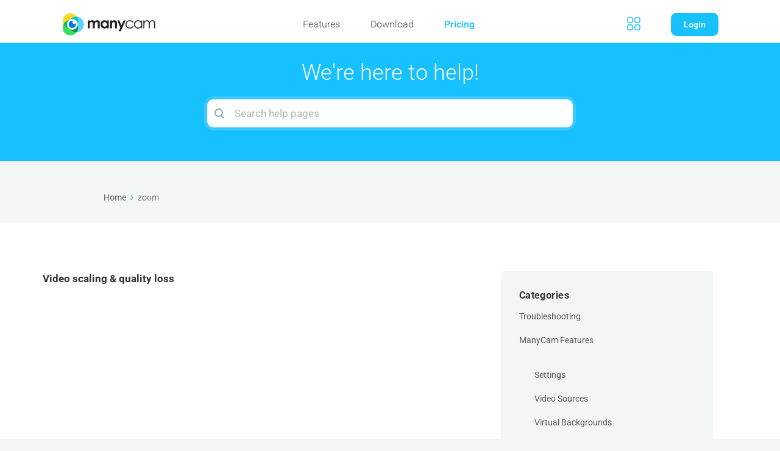

--- FILE ---
content_type: text/html; charset=UTF-8
request_url: https://help.manycam.com/article-tags/zoom/
body_size: 27558
content:

<!DOCTYPE html>
<html lang="en-US">
	<head>
		<meta http-equiv="x-ua-compatible" content="ie=edge">
        <meta name="viewport" content="width=device-width, initial-scale=1">
		<meta charset="UTF-8" />
		<meta name="viewport" content="width=device-width, initial-scale=1">
		<link rel="profile" href="http://gmpg.org/xfn/11" />
        <link rel="stylesheet" href="https://help.manycam.com/wp-content/themes/manycam_help_newdesign/css/perfectscroll.css" type="text/css" media="screen" />
        <!-- Google Analytics -->
        <script>
            var GA_LOADED = false;
            (function(i,s,o,g,r,a,m){i['GoogleAnalyticsObject']=r;i[r]=i[r]||function(){
                (i[r].q=i[r].q||[]).push(arguments)},i[r].l=1*new Date();a=s.createElement(o),
                m=s.getElementsByTagName(o)[0];a.async=1;a.src=g;m.parentNode.insertBefore(a,m)
            })(window,document,'script','//www.google-analytics.com/analytics.js','ga');

            ga('create', 'UA-2413912-1', 'auto');
            ga('send', 'pageview');

            ga(function() {
                GA_LOADED = true;
            });

            var callbackToLink = function(url){
                document.location = url;
            }

            var trackOutboundLink = function(url, category, action, label) {
                label = label || null;
                if(GA_LOADED){
                    ga('send', 'event', category, action, label, 1, {
                        'hitCallback': callbackToLink(url)
                    });
                } else {
                    callbackToLink(url);
                }
            }

            function getCookie(cname) {
                var name = cname + "=";
                var ca = document.cookie.split(';');
                for(var i = 0; i <ca.length; i++) {
                    var c = ca[i];
                    while (c.charAt(0)==' ') {
                        c = c.substring(1);
                    }
                    if (c.indexOf(name) == 0) {
                        return c.substring(name.length,c.length);
                    }
                }
                return "";
            }

            function checkCookie(name, value) {
                var cookie_value=getCookie(name);
                if(cookie_value === ""){
                    return false;
                }
                if(cookie_value === value) {
                    return true;
                } else {
                    return false;
                }
            }

            function setPromoVisibility(show) {
                if (show && !checkCookie('mc_promo_notif', 'close')) {

                    setCookie('mc_promo_notif', 'open', 1);
                    body.AddClass('show-promo');

                } else {
                    setCookie('mc_promo_notif', 'close', 1);
                    body.RemoveClass('show-promo');
                }
            }

        </script>
        <!-- End Google Analytics -->
        
        <title>zoom &#8211; ManyCam Help and Support</title>
<meta name='robots' content='max-image-preview:large' />
	<style>img:is([sizes="auto" i], [sizes^="auto," i]) { contain-intrinsic-size: 3000px 1500px }</style>
	<link href='https://fonts.gstatic.com' crossorigin rel='preconnect' />
<link rel="alternate" type="application/rss+xml" title="ManyCam Help and Support &raquo; Feed" href="https://help.manycam.com/feed/" />
<link rel="alternate" type="application/rss+xml" title="ManyCam Help and Support &raquo; Comments Feed" href="https://help.manycam.com/comments/feed/" />
<link rel="alternate" type="application/rss+xml" title="ManyCam Help and Support &raquo; zoom Article Tag Feed" href="https://help.manycam.com/article-tags/zoom/feed/" />
		<!-- This site uses the Google Analytics by ExactMetrics plugin v8.6.1 - Using Analytics tracking - https://www.exactmetrics.com/ -->
		<!-- Note: ExactMetrics is not currently configured on this site. The site owner needs to authenticate with Google Analytics in the ExactMetrics settings panel. -->
					<!-- No tracking code set -->
				<!-- / Google Analytics by ExactMetrics -->
		<script type="text/javascript">
/* <![CDATA[ */
window._wpemojiSettings = {"baseUrl":"https:\/\/s.w.org\/images\/core\/emoji\/15.1.0\/72x72\/","ext":".png","svgUrl":"https:\/\/s.w.org\/images\/core\/emoji\/15.1.0\/svg\/","svgExt":".svg","source":{"concatemoji":"https:\/\/help.manycam.com\/wp-includes\/js\/wp-emoji-release.min.js?ver=6.8.1"}};
/*! This file is auto-generated */
!function(i,n){var o,s,e;function c(e){try{var t={supportTests:e,timestamp:(new Date).valueOf()};sessionStorage.setItem(o,JSON.stringify(t))}catch(e){}}function p(e,t,n){e.clearRect(0,0,e.canvas.width,e.canvas.height),e.fillText(t,0,0);var t=new Uint32Array(e.getImageData(0,0,e.canvas.width,e.canvas.height).data),r=(e.clearRect(0,0,e.canvas.width,e.canvas.height),e.fillText(n,0,0),new Uint32Array(e.getImageData(0,0,e.canvas.width,e.canvas.height).data));return t.every(function(e,t){return e===r[t]})}function u(e,t,n){switch(t){case"flag":return n(e,"\ud83c\udff3\ufe0f\u200d\u26a7\ufe0f","\ud83c\udff3\ufe0f\u200b\u26a7\ufe0f")?!1:!n(e,"\ud83c\uddfa\ud83c\uddf3","\ud83c\uddfa\u200b\ud83c\uddf3")&&!n(e,"\ud83c\udff4\udb40\udc67\udb40\udc62\udb40\udc65\udb40\udc6e\udb40\udc67\udb40\udc7f","\ud83c\udff4\u200b\udb40\udc67\u200b\udb40\udc62\u200b\udb40\udc65\u200b\udb40\udc6e\u200b\udb40\udc67\u200b\udb40\udc7f");case"emoji":return!n(e,"\ud83d\udc26\u200d\ud83d\udd25","\ud83d\udc26\u200b\ud83d\udd25")}return!1}function f(e,t,n){var r="undefined"!=typeof WorkerGlobalScope&&self instanceof WorkerGlobalScope?new OffscreenCanvas(300,150):i.createElement("canvas"),a=r.getContext("2d",{willReadFrequently:!0}),o=(a.textBaseline="top",a.font="600 32px Arial",{});return e.forEach(function(e){o[e]=t(a,e,n)}),o}function t(e){var t=i.createElement("script");t.src=e,t.defer=!0,i.head.appendChild(t)}"undefined"!=typeof Promise&&(o="wpEmojiSettingsSupports",s=["flag","emoji"],n.supports={everything:!0,everythingExceptFlag:!0},e=new Promise(function(e){i.addEventListener("DOMContentLoaded",e,{once:!0})}),new Promise(function(t){var n=function(){try{var e=JSON.parse(sessionStorage.getItem(o));if("object"==typeof e&&"number"==typeof e.timestamp&&(new Date).valueOf()<e.timestamp+604800&&"object"==typeof e.supportTests)return e.supportTests}catch(e){}return null}();if(!n){if("undefined"!=typeof Worker&&"undefined"!=typeof OffscreenCanvas&&"undefined"!=typeof URL&&URL.createObjectURL&&"undefined"!=typeof Blob)try{var e="postMessage("+f.toString()+"("+[JSON.stringify(s),u.toString(),p.toString()].join(",")+"));",r=new Blob([e],{type:"text/javascript"}),a=new Worker(URL.createObjectURL(r),{name:"wpTestEmojiSupports"});return void(a.onmessage=function(e){c(n=e.data),a.terminate(),t(n)})}catch(e){}c(n=f(s,u,p))}t(n)}).then(function(e){for(var t in e)n.supports[t]=e[t],n.supports.everything=n.supports.everything&&n.supports[t],"flag"!==t&&(n.supports.everythingExceptFlag=n.supports.everythingExceptFlag&&n.supports[t]);n.supports.everythingExceptFlag=n.supports.everythingExceptFlag&&!n.supports.flag,n.DOMReady=!1,n.readyCallback=function(){n.DOMReady=!0}}).then(function(){return e}).then(function(){var e;n.supports.everything||(n.readyCallback(),(e=n.source||{}).concatemoji?t(e.concatemoji):e.wpemoji&&e.twemoji&&(t(e.twemoji),t(e.wpemoji)))}))}((window,document),window._wpemojiSettings);
/* ]]> */
</script>
<style id='wp-emoji-styles-inline-css' type='text/css'>

	img.wp-smiley, img.emoji {
		display: inline !important;
		border: none !important;
		box-shadow: none !important;
		height: 1em !important;
		width: 1em !important;
		margin: 0 0.07em !important;
		vertical-align: -0.1em !important;
		background: none !important;
		padding: 0 !important;
	}
</style>
<link rel='stylesheet' id='wp-block-library-css' href='https://help.manycam.com/wp-includes/css/dist/block-library/style.min.css?ver=6.8.1' type='text/css' media='all' />
<style id='wp-block-library-theme-inline-css' type='text/css'>
.wp-block-audio :where(figcaption){color:#555;font-size:13px;text-align:center}.is-dark-theme .wp-block-audio :where(figcaption){color:#ffffffa6}.wp-block-audio{margin:0 0 1em}.wp-block-code{border:1px solid #ccc;border-radius:4px;font-family:Menlo,Consolas,monaco,monospace;padding:.8em 1em}.wp-block-embed :where(figcaption){color:#555;font-size:13px;text-align:center}.is-dark-theme .wp-block-embed :where(figcaption){color:#ffffffa6}.wp-block-embed{margin:0 0 1em}.blocks-gallery-caption{color:#555;font-size:13px;text-align:center}.is-dark-theme .blocks-gallery-caption{color:#ffffffa6}:root :where(.wp-block-image figcaption){color:#555;font-size:13px;text-align:center}.is-dark-theme :root :where(.wp-block-image figcaption){color:#ffffffa6}.wp-block-image{margin:0 0 1em}.wp-block-pullquote{border-bottom:4px solid;border-top:4px solid;color:currentColor;margin-bottom:1.75em}.wp-block-pullquote cite,.wp-block-pullquote footer,.wp-block-pullquote__citation{color:currentColor;font-size:.8125em;font-style:normal;text-transform:uppercase}.wp-block-quote{border-left:.25em solid;margin:0 0 1.75em;padding-left:1em}.wp-block-quote cite,.wp-block-quote footer{color:currentColor;font-size:.8125em;font-style:normal;position:relative}.wp-block-quote:where(.has-text-align-right){border-left:none;border-right:.25em solid;padding-left:0;padding-right:1em}.wp-block-quote:where(.has-text-align-center){border:none;padding-left:0}.wp-block-quote.is-large,.wp-block-quote.is-style-large,.wp-block-quote:where(.is-style-plain){border:none}.wp-block-search .wp-block-search__label{font-weight:700}.wp-block-search__button{border:1px solid #ccc;padding:.375em .625em}:where(.wp-block-group.has-background){padding:1.25em 2.375em}.wp-block-separator.has-css-opacity{opacity:.4}.wp-block-separator{border:none;border-bottom:2px solid;margin-left:auto;margin-right:auto}.wp-block-separator.has-alpha-channel-opacity{opacity:1}.wp-block-separator:not(.is-style-wide):not(.is-style-dots){width:100px}.wp-block-separator.has-background:not(.is-style-dots){border-bottom:none;height:1px}.wp-block-separator.has-background:not(.is-style-wide):not(.is-style-dots){height:2px}.wp-block-table{margin:0 0 1em}.wp-block-table td,.wp-block-table th{word-break:normal}.wp-block-table :where(figcaption){color:#555;font-size:13px;text-align:center}.is-dark-theme .wp-block-table :where(figcaption){color:#ffffffa6}.wp-block-video :where(figcaption){color:#555;font-size:13px;text-align:center}.is-dark-theme .wp-block-video :where(figcaption){color:#ffffffa6}.wp-block-video{margin:0 0 1em}:root :where(.wp-block-template-part.has-background){margin-bottom:0;margin-top:0;padding:1.25em 2.375em}
</style>
<style id='classic-theme-styles-inline-css' type='text/css'>
/*! This file is auto-generated */
.wp-block-button__link{color:#fff;background-color:#32373c;border-radius:9999px;box-shadow:none;text-decoration:none;padding:calc(.667em + 2px) calc(1.333em + 2px);font-size:1.125em}.wp-block-file__button{background:#32373c;color:#fff;text-decoration:none}
</style>
<link rel='stylesheet' id='wp-components-css' href='https://help.manycam.com/wp-includes/css/dist/components/style.min.css?ver=6.8.1' type='text/css' media='all' />
<link rel='stylesheet' id='wp-preferences-css' href='https://help.manycam.com/wp-includes/css/dist/preferences/style.min.css?ver=6.8.1' type='text/css' media='all' />
<link rel='stylesheet' id='wp-block-editor-css' href='https://help.manycam.com/wp-includes/css/dist/block-editor/style.min.css?ver=6.8.1' type='text/css' media='all' />
<link rel='stylesheet' id='wp-reusable-blocks-css' href='https://help.manycam.com/wp-includes/css/dist/reusable-blocks/style.min.css?ver=6.8.1' type='text/css' media='all' />
<link rel='stylesheet' id='wp-patterns-css' href='https://help.manycam.com/wp-includes/css/dist/patterns/style.min.css?ver=6.8.1' type='text/css' media='all' />
<link rel='stylesheet' id='wp-editor-css' href='https://help.manycam.com/wp-includes/css/dist/editor/style.min.css?ver=6.8.1' type='text/css' media='all' />
<link rel='stylesheet' id='ht-blocks-modules-styles-css' href='https://help.manycam.com/wp-content/plugins/heroic-blocks/dist/css/ht-blocks-modules-styles.css?ver=1568618025' type='text/css' media='all' />
<style id='global-styles-inline-css' type='text/css'>
:root{--wp--preset--aspect-ratio--square: 1;--wp--preset--aspect-ratio--4-3: 4/3;--wp--preset--aspect-ratio--3-4: 3/4;--wp--preset--aspect-ratio--3-2: 3/2;--wp--preset--aspect-ratio--2-3: 2/3;--wp--preset--aspect-ratio--16-9: 16/9;--wp--preset--aspect-ratio--9-16: 9/16;--wp--preset--color--black: #000000;--wp--preset--color--cyan-bluish-gray: #abb8c3;--wp--preset--color--white: #ffffff;--wp--preset--color--pale-pink: #f78da7;--wp--preset--color--vivid-red: #cf2e2e;--wp--preset--color--luminous-vivid-orange: #ff6900;--wp--preset--color--luminous-vivid-amber: #fcb900;--wp--preset--color--light-green-cyan: #7bdcb5;--wp--preset--color--vivid-green-cyan: #00d084;--wp--preset--color--pale-cyan-blue: #8ed1fc;--wp--preset--color--vivid-cyan-blue: #0693e3;--wp--preset--color--vivid-purple: #9b51e0;--wp--preset--gradient--vivid-cyan-blue-to-vivid-purple: linear-gradient(135deg,rgba(6,147,227,1) 0%,rgb(155,81,224) 100%);--wp--preset--gradient--light-green-cyan-to-vivid-green-cyan: linear-gradient(135deg,rgb(122,220,180) 0%,rgb(0,208,130) 100%);--wp--preset--gradient--luminous-vivid-amber-to-luminous-vivid-orange: linear-gradient(135deg,rgba(252,185,0,1) 0%,rgba(255,105,0,1) 100%);--wp--preset--gradient--luminous-vivid-orange-to-vivid-red: linear-gradient(135deg,rgba(255,105,0,1) 0%,rgb(207,46,46) 100%);--wp--preset--gradient--very-light-gray-to-cyan-bluish-gray: linear-gradient(135deg,rgb(238,238,238) 0%,rgb(169,184,195) 100%);--wp--preset--gradient--cool-to-warm-spectrum: linear-gradient(135deg,rgb(74,234,220) 0%,rgb(151,120,209) 20%,rgb(207,42,186) 40%,rgb(238,44,130) 60%,rgb(251,105,98) 80%,rgb(254,248,76) 100%);--wp--preset--gradient--blush-light-purple: linear-gradient(135deg,rgb(255,206,236) 0%,rgb(152,150,240) 100%);--wp--preset--gradient--blush-bordeaux: linear-gradient(135deg,rgb(254,205,165) 0%,rgb(254,45,45) 50%,rgb(107,0,62) 100%);--wp--preset--gradient--luminous-dusk: linear-gradient(135deg,rgb(255,203,112) 0%,rgb(199,81,192) 50%,rgb(65,88,208) 100%);--wp--preset--gradient--pale-ocean: linear-gradient(135deg,rgb(255,245,203) 0%,rgb(182,227,212) 50%,rgb(51,167,181) 100%);--wp--preset--gradient--electric-grass: linear-gradient(135deg,rgb(202,248,128) 0%,rgb(113,206,126) 100%);--wp--preset--gradient--midnight: linear-gradient(135deg,rgb(2,3,129) 0%,rgb(40,116,252) 100%);--wp--preset--font-size--small: 13px;--wp--preset--font-size--medium: 20px;--wp--preset--font-size--large: 36px;--wp--preset--font-size--x-large: 42px;--wp--preset--spacing--20: 0.44rem;--wp--preset--spacing--30: 0.67rem;--wp--preset--spacing--40: 1rem;--wp--preset--spacing--50: 1.5rem;--wp--preset--spacing--60: 2.25rem;--wp--preset--spacing--70: 3.38rem;--wp--preset--spacing--80: 5.06rem;--wp--preset--shadow--natural: 6px 6px 9px rgba(0, 0, 0, 0.2);--wp--preset--shadow--deep: 12px 12px 50px rgba(0, 0, 0, 0.4);--wp--preset--shadow--sharp: 6px 6px 0px rgba(0, 0, 0, 0.2);--wp--preset--shadow--outlined: 6px 6px 0px -3px rgba(255, 255, 255, 1), 6px 6px rgba(0, 0, 0, 1);--wp--preset--shadow--crisp: 6px 6px 0px rgba(0, 0, 0, 1);}:where(.is-layout-flex){gap: 0.5em;}:where(.is-layout-grid){gap: 0.5em;}body .is-layout-flex{display: flex;}.is-layout-flex{flex-wrap: wrap;align-items: center;}.is-layout-flex > :is(*, div){margin: 0;}body .is-layout-grid{display: grid;}.is-layout-grid > :is(*, div){margin: 0;}:where(.wp-block-columns.is-layout-flex){gap: 2em;}:where(.wp-block-columns.is-layout-grid){gap: 2em;}:where(.wp-block-post-template.is-layout-flex){gap: 1.25em;}:where(.wp-block-post-template.is-layout-grid){gap: 1.25em;}.has-black-color{color: var(--wp--preset--color--black) !important;}.has-cyan-bluish-gray-color{color: var(--wp--preset--color--cyan-bluish-gray) !important;}.has-white-color{color: var(--wp--preset--color--white) !important;}.has-pale-pink-color{color: var(--wp--preset--color--pale-pink) !important;}.has-vivid-red-color{color: var(--wp--preset--color--vivid-red) !important;}.has-luminous-vivid-orange-color{color: var(--wp--preset--color--luminous-vivid-orange) !important;}.has-luminous-vivid-amber-color{color: var(--wp--preset--color--luminous-vivid-amber) !important;}.has-light-green-cyan-color{color: var(--wp--preset--color--light-green-cyan) !important;}.has-vivid-green-cyan-color{color: var(--wp--preset--color--vivid-green-cyan) !important;}.has-pale-cyan-blue-color{color: var(--wp--preset--color--pale-cyan-blue) !important;}.has-vivid-cyan-blue-color{color: var(--wp--preset--color--vivid-cyan-blue) !important;}.has-vivid-purple-color{color: var(--wp--preset--color--vivid-purple) !important;}.has-black-background-color{background-color: var(--wp--preset--color--black) !important;}.has-cyan-bluish-gray-background-color{background-color: var(--wp--preset--color--cyan-bluish-gray) !important;}.has-white-background-color{background-color: var(--wp--preset--color--white) !important;}.has-pale-pink-background-color{background-color: var(--wp--preset--color--pale-pink) !important;}.has-vivid-red-background-color{background-color: var(--wp--preset--color--vivid-red) !important;}.has-luminous-vivid-orange-background-color{background-color: var(--wp--preset--color--luminous-vivid-orange) !important;}.has-luminous-vivid-amber-background-color{background-color: var(--wp--preset--color--luminous-vivid-amber) !important;}.has-light-green-cyan-background-color{background-color: var(--wp--preset--color--light-green-cyan) !important;}.has-vivid-green-cyan-background-color{background-color: var(--wp--preset--color--vivid-green-cyan) !important;}.has-pale-cyan-blue-background-color{background-color: var(--wp--preset--color--pale-cyan-blue) !important;}.has-vivid-cyan-blue-background-color{background-color: var(--wp--preset--color--vivid-cyan-blue) !important;}.has-vivid-purple-background-color{background-color: var(--wp--preset--color--vivid-purple) !important;}.has-black-border-color{border-color: var(--wp--preset--color--black) !important;}.has-cyan-bluish-gray-border-color{border-color: var(--wp--preset--color--cyan-bluish-gray) !important;}.has-white-border-color{border-color: var(--wp--preset--color--white) !important;}.has-pale-pink-border-color{border-color: var(--wp--preset--color--pale-pink) !important;}.has-vivid-red-border-color{border-color: var(--wp--preset--color--vivid-red) !important;}.has-luminous-vivid-orange-border-color{border-color: var(--wp--preset--color--luminous-vivid-orange) !important;}.has-luminous-vivid-amber-border-color{border-color: var(--wp--preset--color--luminous-vivid-amber) !important;}.has-light-green-cyan-border-color{border-color: var(--wp--preset--color--light-green-cyan) !important;}.has-vivid-green-cyan-border-color{border-color: var(--wp--preset--color--vivid-green-cyan) !important;}.has-pale-cyan-blue-border-color{border-color: var(--wp--preset--color--pale-cyan-blue) !important;}.has-vivid-cyan-blue-border-color{border-color: var(--wp--preset--color--vivid-cyan-blue) !important;}.has-vivid-purple-border-color{border-color: var(--wp--preset--color--vivid-purple) !important;}.has-vivid-cyan-blue-to-vivid-purple-gradient-background{background: var(--wp--preset--gradient--vivid-cyan-blue-to-vivid-purple) !important;}.has-light-green-cyan-to-vivid-green-cyan-gradient-background{background: var(--wp--preset--gradient--light-green-cyan-to-vivid-green-cyan) !important;}.has-luminous-vivid-amber-to-luminous-vivid-orange-gradient-background{background: var(--wp--preset--gradient--luminous-vivid-amber-to-luminous-vivid-orange) !important;}.has-luminous-vivid-orange-to-vivid-red-gradient-background{background: var(--wp--preset--gradient--luminous-vivid-orange-to-vivid-red) !important;}.has-very-light-gray-to-cyan-bluish-gray-gradient-background{background: var(--wp--preset--gradient--very-light-gray-to-cyan-bluish-gray) !important;}.has-cool-to-warm-spectrum-gradient-background{background: var(--wp--preset--gradient--cool-to-warm-spectrum) !important;}.has-blush-light-purple-gradient-background{background: var(--wp--preset--gradient--blush-light-purple) !important;}.has-blush-bordeaux-gradient-background{background: var(--wp--preset--gradient--blush-bordeaux) !important;}.has-luminous-dusk-gradient-background{background: var(--wp--preset--gradient--luminous-dusk) !important;}.has-pale-ocean-gradient-background{background: var(--wp--preset--gradient--pale-ocean) !important;}.has-electric-grass-gradient-background{background: var(--wp--preset--gradient--electric-grass) !important;}.has-midnight-gradient-background{background: var(--wp--preset--gradient--midnight) !important;}.has-small-font-size{font-size: var(--wp--preset--font-size--small) !important;}.has-medium-font-size{font-size: var(--wp--preset--font-size--medium) !important;}.has-large-font-size{font-size: var(--wp--preset--font-size--large) !important;}.has-x-large-font-size{font-size: var(--wp--preset--font-size--x-large) !important;}
:where(.wp-block-post-template.is-layout-flex){gap: 1.25em;}:where(.wp-block-post-template.is-layout-grid){gap: 1.25em;}
:where(.wp-block-columns.is-layout-flex){gap: 2em;}:where(.wp-block-columns.is-layout-grid){gap: 2em;}
:root :where(.wp-block-pullquote){font-size: 1.5em;line-height: 1.6;}
</style>
<link rel='stylesheet' id='ht-theme-style-css' href='https://help.manycam.com/wp-content/themes/manycam_help_newdesign/css/style.css?ver=1.6.2' type='text/css' media='all' />
<script type="text/javascript" src="https://help.manycam.com/wp-includes/js/jquery/jquery.min.js?ver=3.7.1" id="jquery-core-js"></script>
<script type="text/javascript" src="https://help.manycam.com/wp-includes/js/jquery/jquery-migrate.min.js?ver=3.4.1" id="jquery-migrate-js"></script>
<link rel="https://api.w.org/" href="https://help.manycam.com/wp-json/" /><link rel="alternate" title="JSON" type="application/json" href="https://help.manycam.com/wp-json/wp/v2/ht-kb-tag/127" /><link rel="EditURI" type="application/rsd+xml" title="RSD" href="https://help.manycam.com/xmlrpc.php?rsd" />
<meta name="generator" content="WordPress 6.8.1" />
<meta name="generator" content="Heroic Knowledge Base v2.17.1" />
<meta name="generator" content="manycam_help_newdesign_2 v1.6.2" />
<style id="kirki-inline-styles">.site-header{background:#00b4b3;}.site-header .site-header__title, .nav-header ul li a{color:#fff;}.nav-header .nav-header__mtoggle span, .nav-header .nav-header__mtoggle span::before, .nav-header .nav-header__mtoggle span::after{background:#fff;}a{color:#00b4b3;}button, input[type="reset"], input[type="submit"], input[type="button"], .hkb-article__content ol li:before, .hkb-article__content ul li:before, .hkb_widget_exit__btn{background:#00b4b3;}.hkb-breadcrumbs__icon{fill:#00b4b3;}.hkb-article__title a:hover, .hkb-article__link:hover h2, .ht-post__title a:hover, .hkb-category .hkb-category__articlelist a{color:#00b4b3;}.hkb-article-attachment__icon{fill:#00b4b3;}a:hover, .hkb-category .hkb-category__articlelist a:hover{color:#00a8a8;}button:hover, input[type="reset"]:hover, input[type="submit"]:hover, input[type="button"]:hover, .ht-transferbox__btn:hover{background:#00a8a8;}.ht-container{max-width:1000px;}.ht-sitecontainer--boxed{max-width:1000px;}h1, h2, h3, h4, h5, h6{font-family:Roboto;font-weight:700;text-transform:none;color:#333333;}body{font-family:Roboto;font-size:17px;font-weight:400;line-height:1.55;color:#595959;}.hkb-category .hkb-category__iconwrap, .ht-categoryheader .hkb-category__iconwrap{flex-basis:35px;min-width:35px;}.hkb-category .hkb-category__iconwrap img, .ht-categoryheader .hkb-category__iconwrap img{max-width:35px;}.hkb-category .hkb-category__iconwrap img, .ht-categoryheader .hkb-category__iconwrap img, .hkb-category .hkb-category__iconwrap, .ht-categoryheader .hkb-category__iconwrap, .ht-categoryheader .hkb-category__iconwrap svg{max-height:35px;}.nav-header > ul > li.menu-item-has-children > a::after {background-image: url("data:image/svg+xml,%3Csvg xmlns='http://www.w3.org/2000/svg' viewBox='0 0 34.1 19' fill='%23ffffff'%3E%3Cpath d='M17 19c-0.5 0-1-0.2-1.4-0.6L0.6 3.4c-0.8-0.8-0.8-2 0-2.8 0.8-0.8 2-0.8 2.8 0L17 14.2 30.7 0.6c0.8-0.8 2-0.8 2.8 0 0.8 0.8 0.8 2 0 2.8L18.4 18.4C18 18.8 17.5 19 17 19z'/%3E%3C/svg%3E");}.ht-container, .ht-sitecontainer--boxed { max-width: 1000px }.hkb-category .hkb-category__link { border-bottom: 1px solid #e6e6e6; } .hkb-category.hkb-category--witharticles { border-bottom: 1px solid #e6e6e6; }.hkb_widget_toc ol li.active > a { background: rgba( 0 ,180, 179, 0.8); }@font-face{font-display:swap;font-family:'Roboto';font-style:normal;font-weight:400;font-stretch:normal;src:url(//fonts.gstatic.com/l/font?kit=KFOMCnqEu92Fr1ME7kSn66aGLdTylUAMQXC89YmC2DPNWubEbWmQ&skey=a0a0114a1dcab3ac&v=v50) format('woff');}@font-face{font-display:swap;font-family:'Roboto';font-style:normal;font-weight:700;font-stretch:normal;src:url(//fonts.gstatic.com/l/font?kit=KFOMCnqEu92Fr1ME7kSn66aGLdTylUAMQXC89YmC2DPNWuYjammQ&skey=a0a0114a1dcab3ac&v=v50) format('woff');}</style>        <style>
        #header-content{
            padding-top:10px;
        }
        #header{
            top:0;
        }
        #content{
            padding:0;
        }
        #mobile-menu {
            display: none;
        }
           /* Begin footer styles */
        #footer {
            width: 100%;
            margin: 0 0 0;
            /*padding: 73px 30px 0;*/
            box-sizing: border-box;
            background-color: #009dd8;
            cursor: default;
        }
        #subscribe-content + #footer {
            padding: 0 30px;
        }
        #footer-content{
            padding: 70px 30px 30px;
        }
        #footer-dowwnload-section{
            width:100%;
            padding: 25px 0;
            background: linear-gradient(25.68deg, #00B9FF 30.28%, #6BD7FF 89.46%);
        }
        #footer-download-content{
            width:400px;margin:10px auto
        }
        #footer-content,
        #copyright {
            width: 100%;
            max-width: 1240px;
            margin: 0 auto;
            font-size: 0;
            box-sizing: border-box;
        }
        #copyright {
            margin: 30px auto 0;
            padding: 15px 30px;
            border-top: 1px solid #68bfe1;
            box-sizing: border-box;
            text-align : left;
        }
        #copyright > span {
            display: inline-block;
            font-size: 12px;
            line-height: 16px;
            color: #fff;
        }
        .footer-item {
            display: inline-block;
            width: 20%;
            vertical-align: top;
            text-align: left;
        }
        #user-login-buttons > #login{
            border-radius: 9px;
        }
        #logo {
            text-align: left;
        }
        #logo > a {
            cursor: pointer;
        }
        #mobile-menu {
            display: none;
        }
        #navigation-wrapper {
            width: 80%;
            text-align: right;
        }
        #navigation-wrapper > div {
            display: inline-block;
            text-align: left;
            vertical-align: middle;
        }
        #main-menu > li {
            display: inline-block;
            margin: 0 50px 0 0;
            vertical-align: top;
            cursor: pointer;
        }
        #main-menu > li.nested {
            position: relative;
            margin: 0 45px 0 0;
        }
        #main-menu > li.nested > input {
            display: none;
        }
        #main-menu > li:last-child {
            margin: 0;
        }
        #main-menu > li > a,
        .nested-menu-wrapper > ul > li > a {
            display: inline-block;
            font-size: 16px;
            font-weight: 300;
            line-height: 24px;
            color: #3e484c;
            vertical-align: middle;
            cursor: pointer;
            transition: .3s;
            user-select: none;
            -webkit-user-select: none;
            -khtml-user-select: none;
            -moz-user-select: none;
            -ms-user-select: none;
            -o-user-select: none;
        }
        #main-menu > li.emphasized > a {
            font-weight: 500;
        }
        #main-menu > li.emphasized > a,
        #main-menu > li:hover > a {
            color: #17c0ff;
        }
        #main-menu > li.emphasized:hover > a {
            color: #00abeb;
        }
        #main-menu > li.emphasized:active > a {
            color: #009dd8;
        }
        #main-menu > li.nested > a:after {
            content: '';
            display: inline-block;
            height: 4px;
            width: 8px;
            margin: 0 0 0 5px;
            background-image: url([data-uri]);
            background-repeat: no-repeat;
            background-size: cover;
            vertical-align: middle;
            filter: grayscale(100%);
            transition: .3s;
        }
        #main-menu > li.nested:hover > a:after {
            filter: grayscale(0);
        }
        #main-menu > li.menu_ic_more{
            position:relative;
            margin-left: 200px;
            width:22px;
            height: 22px;
            background-repeat: no-repeat;
            background-image: url("[data-uri]");
        }
        #main-menu > li.menu_ic_more:hover{
            width:22px;
            height:22px;
            background-repeat: no-repeat;
            background-image: url("[data-uri]");
        }
        #main-menu > li.menu_ic_more .ic_more_content{
            max-width:400px;
            height:300px;
            box-shadow: 0px 4px 20px rgba(177, 193, 199, 0.4);
            border-radius: 10px;
            background: #fff;
            margin: 0 auto;
            cursor: default;
        }
        .ic_more_container{
            background:transparent;
            position:absolute;
            top:22px;
            width:400px;
            height:340px;
            left: 50%;
            -webkit-transform: translateX(-50%);
            transform: translateX(-50%);
            visibility: hidden;
            opacity: 0;
            transition: visibility 0.5s, opacity 0.5s ease-in-out;
        }
        #main-menu li.item_mobile{
            display:none;
        }
        #main-menu li.item_mobile.title{
            font-size:12px;
            font-weight:500;
            margin:20px 0 0; 
            cursor:default;
            text-transform: uppercase;
        }
        #main-menu > li.menu_ic_more:hover > .ic_more_container{
            visibility: visible;
            opacity: 1;
        }
        .menus-list-ic-more{
            color: #3E484C;
            padding:20px 0 0;
        }
        .menu-list-ic-more.line{
            background-image: url("[data-uri]");
            width:1px;
            height:190px;
            background-repeat: no-repeat;
        }
        .menu-list-ic-more{
            display: inline-block;
            vertical-align: top;
            margin-left: 20px;
        }
        .menu-list-ic-more.first{
            width: 40%
        }
        .ic_more_content .line-separator{
            width:100%;
            height:1px;
            margin:20px 0 10px;
            background-repeat: no-repeat;
            background-image: url("[data-uri]");
        }
        .ic_more_content .ic_more_beta, #user-login-buttons .ic_more_beta{
            width: 110px;
            margin:20px auto;
            font-weight: normal;
            font-size: 16px;
            cursor:pointer;
        }
        #user-login-buttons .ic_more_beta{
            margin: 0;
            display: none;
        }
        .ic_more_content .ic_more_beta .text, #user-login-buttons .ic_more_beta .text{
            color:#17C0FF;
            display:inline-block;
        }
        .ic_more_content .ic_more_beta .beta-arrow, #user-login-buttons .ic_more_beta .beta-arrow{
            background-repeat: no-repeat;
            background-image: url("[data-uri]");
            width:18px;
            height:12px;
            margin-left:8px;
            display: inline-block;
        }
        .menus-list-ic-more > .menu-list-ic-more > .title{
            font-weight: 500;
            font-size: 12px;
            line-height: 14px;
            letter-spacing: 1px;
            text-transform: uppercase;
        }
        .menus-list-ic-more > .menu-list-ic-more > .items{
            margin-top : 15px;
            
        }
        .menus-list-ic-more > .menu-list-ic-more > .items > .item{
            font-weight: 300;
            font-size: 16px;
            line-height: 24px;
            margin:10px 0;
        }
        .menus-list-ic-more > .menu-list-ic-more > .items > .item a{
            color: #3E484C;
            cursor: pointer;
        }
        .menus-list-ic-more > .menu-list-ic-more > .items > .item a:hover{
            color: #17C0FF;
        }
        .menu_ic_more #arrow_up {
            width: 0;
            height: 0;
            border-left: 10px solid transparent;
            border-right: 10px solid transparent;
            border-bottom: 10px solid #fff;
            margin:25px auto 0;
        }
        .nested-menu-title {
            display: none;
        }
        .nested-menu-wrapper {
            position: absolute;
            top: 0;
            left: -15px;
            padding: 47px 0 0;
            opacity: 0;
            visibility: hidden;
            transition: .4s;
        }
        .nested-menu-wrapper:before {
            content: '';
            display: block;
            position: absolute;
            top: 25px;
            left: 50%;
            margin-left: -14px;
            border: 14px solid transparent;
            border-bottom: 10px solid #fff;
        }
        #main-menu > li.nested:hover > .nested-menu-wrapper,
        #user-menu:hover > .nested-menu-wrapper {
            opacity: 1;
            visibility: visible;
        }
        .nested-menu-wrapper > ul {
            padding: 10px 0;
            box-sizing: border-box;
            border-radius: 10px;
            background: #fff;
            box-shadow: 0 4px 20px rgba(177, 193, 199, .4);
        }
        .nested-menu-wrapper > ul > li {
            padding: 0 20px;
            box-sizing: border-box;
            line-height: 36px;
            cursor: pointer;
            transition: .3s;
        }
        .nested-menu-wrapper > ul > li:hover {
            background-color: #edf6fa;
        }
        #header .button-wrapper {
            margin: 0 0 0 50px;
        }
        #header-content .button > span {
            font-size: 14px;
            font-weight: 500;
        }
        #beta-button {
            margin: 0 0 0 20px;
        }
        #user-menu {
            position: relative;
            display: inline-block;
            width: 160px;
            padding: 0;
            font-size: 0;
            white-space: nowrap;
        }
        #user-info > * {
            display: inline-block;
            vertical-align: middle;
        }
        #user-info img {
            position: absolute;
            height: 30px;
            width: 30px;
            top: 3px;
            left: 4px;
            border-radius: 50%;
        }
        #user-info img.error {
            display: none;
        }
        #user-info img.error + #user-info-text {
            padding: 0 34px 0 14px;
        }
        #user-info > span {
            display: inline-block;
            width: 160px;
            padding: 0 34px 0 42px;
            box-sizing: border-box;
            overflow: hidden;
            font-size: 14px;
            font-weight: 500;
            color: #17c0ff;
            text-align: left;
            text-overflow: ellipsis;
            transition: .3s;
        }
        #user-info > svg {
            position: absolute;
            right: 7px;
            top: 6px;
        }
        #user-info > svg path {
            transition: .3s;
        }
        #user-menu:hover > #user-info > span {
            color: #fff;
        }
        #user-menu:hover > #user-info > svg path {
            fill: #fff;
        }
        #user-menu:hover,
        #user-menu:active {
            border-color: #17c0ff;
            background-color: #17c0ff;
        }
        #user-menu > .nested-menu-wrapper {
            min-width: 160px;
            left: 0;
        }

        @media screen and (max-width: 1090px) {
            #main-menu > li {
                margin: 0 25px 0 0;
            }
            #main-menu > li.nested {
                margin: 0 20px 0 0;
            }
            #header .button-wrapper {
                margin: 0 0 0 30px;
            }
            #carousel-custom-dots{
                bottom: 10px;
            }
        }
        @media screen and (max-width: 980px) {
            #header {
                padding: 0;
            }
            #logo {
                width: 100%;
                padding: 0 30px;
                box-sizing: border-box;
            }
            #navigation-wrapper {
                position: absolute;
                display: block;
                max-height: 0;
                width: 100%;
                text-align: left;
                opacity: 0;
                visibility: hidden;
                transition: .8s;
            }
            #navigation-wrapper > div {
                display: block;
            }
            .ps__rail-y {
                margin: 60px 10px 0;
            }
            #main-menu {
                position: relative;
                width: 100%;
                padding: 45px 0 0;
                height:300px;
            }
            #main-menu li.item_mobile{
                display:block;
            }
            #main-menu .menu_ic_more{
                display: none;
            }
            #user-login-buttons .ic_more_beta{
                display: block;
                width: 90%;
                margin: 10px auto;
                text-align: right;
            }
            #main-menu > li,
            .nested-menu-wrapper > ul > li {
                display: block;
                width: 100%;
                margin: 0;
                padding: 0 0 0 30px;
                box-sizing: border-box;
                line-height: 80px;
            }
            #main-menu > li > a,
            .nested-menu-wrapper > ul > li > a {
                position: relative;
                width: 100%;
                border-bottom: 1px solid #d0e2ea;
                font-size: 24px;
                line-height: 80px;
                transition: .3s;
            }
            #main-menu > li.nested {
                position: static;
            }
            #main-menu > li.nested > a > label {
                display: block;
                height: 100%;
                width: 100%;
                cursor: pointer;
            }
            #main-menu > li:hover {
                background-color: #f6fafc;
            }
            #main-menu > li:active {
                background-color: #edf6fa;
            }
            #main-menu > li:hover > a,
            #main-menu > li:active > a,
            .nested-menu-wrapper > ul > li:hover > a,
            .nested-menu-wrapper > ul > li:active > a {
                color: #3e484c;
            }
            #main-menu > li.nested > a:after {
                position: absolute;
                height: 5px;
                width: 9px;
                top: 35px;
                right: 35px;
                filter: grayscale(0);
                transform: rotate(-90deg);
                -webkit-transform: rotate(-90deg);
            }
            .nested-menu-title {
                display: block;
                margin: 0 0 0 30px;
                padding: 0 0 0 9px;
                border-bottom: 1px solid #d0e2ea;
                box-sizing: border-box;
                font-weight: 500;
                font-size: 24px;
                line-height: 80px;
                color: #3e484c;
                cursor: pointer;
            }
            .nested-menu-title:before {
                content: '';
                display: inline-block;
                height: 5px;
                width: 9px;
                margin: 0 25px 0 0;
                background-image: url('[data-uri]');
                background-repeat: no-repeat;
                vertical-align: middle;
                transform: rotate(90deg);
                -webkit-transform: rotate(90deg);
            }
            #main-menu > li.nested > input:checked ~ .nested-menu-wrapper {
                height: 100%;
                opacity: 1;
                visibility: visible;
            }
            .nested-menu-wrapper {
                width: 100%;
                top: 0;
                left: 0;
                padding: 45px 0 0;
                background-color: #fff;
                z-index: 3;
            }
            .nested-menu-wrapper:before {
                display: none;
            }
            .nested-menu-wrapper > ul {
                padding: 0;
                box-shadow: none;
            }
            #main-menu > li.nested:hover > .nested-menu-wrapper,
            #user-menu:hover > .nested-menu-wrapper {
                opacity: 0;
                visibility: hidden;
            }
            #header .button-wrapper {
                display: flex;
                justify-content: space-between;
                align-items: center;
                margin: 31px 0 0;
                padding: 0 30px;
            }
            #header .button-wrapper.logged {
                display: block;
                height: auto;
                margin: 0;
                padding: 0;
                text-align: right;
            }
            .button-wrapper.logged > #user-menu {
                display: block;
                height: auto;
                width: 100%;
                margin: 66px 0 0;
                padding: 0;
                border: none;
                border-radius: 0;
                background-color: #fff;
                cursor: default;
            }
            .button-wrapper.logged #user-info {
                width: 100%;
                margin: 0 0 0 30px;
                padding: 0 0 24px;
                border-bottom: 1px solid #d0e2ea;
                text-align: left;
            }
            .button-wrapper.logged #user-info > img {
                position: static;
            }
            .button-wrapper.logged #user-info > span {
                padding: 0 0 0 20px;
                font-size: 24px;
            }
            .button-wrapper.logged #user-menu:hover > #user-info > span {
                color: #17c0ff;
            }
            .button-wrapper.logged #user-info > svg {
                display: none;
            }
            .button-wrapper.logged > #user-menu > .nested-menu-wrapper {
                position: static;
                display: block;
                padding: 0;
                opacity: 1;
                visibility: visible;
                text-align: left;
            }
            .button-wrapper.logged > #beta-button {
                margin: 30px 30px 0 0;
            }
            #mobile-menu + label {
                position: absolute;
                display: inline-block;
                height: 12px;
                width: 18px;
                top: 14px;
                right: 30px;
                cursor: pointer;
            }
            #mobile-menu:checked + label > span,
            #mobile-menu:checked + label > span:before,
            #mobile-menu:checked + label > span:after{
                width:22px;
                height:22px;
                background-repeat: no-repeat;

                background-image: url("[data-uri]")
            }

            #mobile-menu:not(:checked) + label:hover > span,
            #mobile-menu:not(:checked) + label:hover > span:before,
            #mobile-menu:not(:checked) + label:hover > span:after {
                width:22px;
                height:22px;
                background-repeat: no-repeat;
                background-image: url("[data-uri]");

            }
            /*
            #mobile-menu + label > span,
            #mobile-menu + label > span:before,
            #mobile-menu + label > span:after {
                display: block;
                height: 2px;
                width: 100%;
                border-radius: 2px;
                background-color: #17c0ff;
                transition: .3s;
            }
            */
            #mobile-menu + label > span:before{
                content: '';
                position: absolute;
                width:22px;
                height: 22px;
                background-repeat: no-repeat;
                background-image: url("[data-uri]");
                
            }
            #mobile-menu + label > span:before {
                /*top: 5px;*/
            }
            #mobile-menu + label > span:after {
                top: 10px;
            }
            #mobile-menu:checked + label > span:after {
                display: none;
            }
            #mobile-menu:checked + label > span {
                transform: rotate(45deg);
                -webkit-transform: rotate(45deg);
            }
            #mobile-menu:checked + label > span:before {
                top: 0;
                transform: rotate(90deg);
                -webkit-transform: rotate(90deg);
            }
            #mobile-menu:checked ~ #navigation-wrapper {
                max-height: 1000px;
                width: 100%;
                padding: 0 0 30px;
                background-color: #fff;
                opacity: 1;
                visibility: visible;
                z-index: 2;
                transition: .4s;
            }
            #user-info img.error + #user-info-text {
                padding: 0;
            }

            #mobile-menu:checked #user-login-buttons .ic_more_beta{
                width: 100%;
                text-align:right;
                margin: 30px 0;
            }
        }
        @media screen and (max-width: 870px) {
            .footer-item {
                width: 25%;
            }
            #footer-info {
                width: 100%;
                margin: 60px 0 0;
            }
            #copyright {
                margin: 49px 0 0;
            }
            #socials {
                width: 100%;
            }
            #socials,
            #lang-select-wrapper {
                display: inline-block;
                margin: 16px 0 0;
                vertical-align: middle;
            }
        }
        @media screen and (max-width: 848px) {
            #promo-banner-container {
                background-size: 100%;
            }
        }
        @media screen and (max-height: 700px){
            .nested-menu-wrapper > ul {
                display: -webkit-box;
                display: -ms-flexbox;
                display: flex;
                border-bottom: 1px solid #d0e2ea;
            }
            .nested-menu-wrapper > ul > li{
                line-height: 60px;
            }
            .nested-menu-wrapper > ul > li > a{
                border-bottom: 0;
                line-height: 60px;
            }
            .button-wrapper.logged > #user-menu{
                margin-top: 40px;
            }
            #user-login-buttons .ic_more_beta{
                margin-top:20px;
            }
        }
        @media screen and (max-width: 670px) {
            #footer {
                text-align: center;
            }
            #footer-content {
                padding: 100px 30px 0;
            }
            .footer-item.small,
            .footer-item.big {
                display: block;
                width: 100%;
            }
            #footer-content > div:first-child {
                margin: 0 0 56px;
            }
            .footer-item.big {
                margin: 72px 0 0;
            }
            #footer-info {
                margin: 70px 0 0;
            }
            #socials,
            #lang-select-wrapper {
                margin: 20px 0 0;
            }
            .footer-item.small, .footer-item.big, #footer-info, #copyright{
                text-align: center;
            }
        }
        /* @media screen and (max-width: 660px) {
            .footer-item.small {
                width: 20%;
            }
            .footer-item.big {
                width: 30%;
            }
        }
        @media screen and (max-width: 600px) {
            #footer {
                text-align: center;
            }
            #footer-content {
                padding: 100px 30px 0;
            }
            .footer-item.small,
            .footer-item.big {
                display: block;
                width: 100%;
            }
            #footer-content > div:first-child {
                margin: 0 0 56px;
            }
            .footer-item.big {
                margin: 72px 0 0;
            }
            #footer-info {
                margin: 70px 0 0;
            }
            #socials,
            #lang-select-wrapper {
                margin: 20px 0 0;
            }
        } */
        @media screen and (max-height: 550px){
            .button-wrapper.logged > #user-menu{
                margin-top: 5px;
            }
            .button-wrapper.logged #user-info{
                padding: 0 0 4px;
            }
            .nested-menu-wrapper > ul{
                border-bottom:0;
            }
            .nested-menu-wrapper > ul > li{
                line-height: 20px;
            }
            .nested-menu-wrapper > ul > li > a{
                line-height: 20px;
                font-size: 20px;
            }
        }
        @media screen and (max-width: 470px) {
            #logo {
                padding: 0 20px;
            }
            #mobile-menu + label {
                right: 20px;
            }
            #footer {
                margin: 0 auto;
                /*padding: 35px 20px 0;*/
            }
            #subscribe-content + #footer {
                margin: 35px auto 0;
                padding: 0 20px;
            }
            .footer-download-logos{
                -webkit-box-orient: vertical;
                -webkit-box-direction: normal;
                -ms-flex-direction: column;
                    flex-direction: column;
            }
        }
        @media screen and (max-width: 386px) {
            #promo-banner-container{
                background-size: 390px;
            }
        }
        @media screen and (max-height: 480px){
            #header .button-wrapper{
                margin-top:2px;
            }
        }
    </style>
	</head>
<body class="archive tax-ht_kb_tag term-zoom term-127 wp-embed-responsive wp-theme-manycam_help_newdesign ht-kb" itemscope itemtype="https://schema.org/WebPage" data-spy="scroll" data-offset="40" data-target="#navtoc">

<!-- Begin promo banner -->
<div id="promo-banner">
    <div id="promo-banner-container">
        <span class="background-left"></span><span class="background-right"></span>
        <span class="promo-text">ManyCam Special – Up to 25% OFF</span>
        <a class="promo-link button white" onclick="trackOutboundLink('https://manycam.com/buy', 'Home mancyam 7', 'Clicked on GET DISCOUNT', 'Top menu')">Upgrade Now</a>
        <div class="close-button white" onclick="setPromoVisibility(false)"><span></span></div>
    </div>
</div>
<!-- End promo banner -->

<div id="header">
    <div id="header-content">
        <div id="logo">
            <a onclick="trackOutboundLink('https://manycam.com', 'Home mancyam 7', 'Clicked on logo', 'Top menu')">
                <svg width="156" height="40" fill="none" xmlns="http://www.w3.org/2000/svg">
                    <path d="M36.541 19.997c0 6.623-5.123 12.034-11.615 12.527-3.659 5.375-10.92 7.102-16.642 3.79-5.737-3.31-7.871-10.45-5.039-16.316C.413 14.143 2.55 6.992 8.284 3.68c5.723-3.3 12.983-1.585 16.642 3.804 6.492.48 11.616 5.903 11.616 12.513z" fill="#3add5b"/>
                    <path d="M17.702 28.891a8.887 8.887 0 100-17.774 8.887 8.887 0 000 17.774z" fill="#fff"/>
                    <path d="M24.936 32.522a12.517 12.517 0 001.535-11.067 8.968 8.968 0 00.002-2.909A12.543 12.543 0 0024.936 7.48c6.491.483 11.603 5.9 11.603 12.515 0 6.625-5.114 12.043-11.604 12.527z" fill="#5dd3ff"/>
                    <path d="M3.245 20.004C.42 14.138 2.552 6.992 8.28 3.687 14.014.382 21.267 2.102 24.933 7.484a12.521 12.521 0 00-10.352 4.196 8.907 8.907 0 00-2.517 1.453 12.521 12.521 0 00-8.819 6.87z" fill="#ffd929"/>
                    <path d="M17.702 11.114a8.832 8.832 0 00-3.118.564 12.529 12.529 0 0110.352-4.196 12.543 12.543 0 011.538 11.067c-.696-4.217-4.358-7.435-8.772-7.435z" fill="#00c6d2"/>
                    <path d="M8.282 36.315c-5.73-3.31-7.86-10.448-5.034-16.313.136.287.28.564.443.84a12.514 12.514 0 008.38 6.03 8.919 8.919 0 002.515 1.451 12.531 12.531 0 0010.352 4.199c-3.668 5.38-10.922 7.1-16.656 3.793z" fill="#3add5b"/>
                    <path d="M12.068 26.875a12.519 12.519 0 01-8.823-6.871 12.517 12.517 0 018.82-6.873 8.866 8.866 0 00-3.249 6.87 8.873 8.873 0 003.252 6.873z" fill="#00bb63"/>
                    <path d="M23.984 32.557c-3.742 0-7.1-1.64-9.4-4.234a8.883 8.883 0 0011.885-6.866 12.51 12.51 0 01-1.536 11.067c-.312.024-.63.033-.95.033z" fill="#009350"/>
                    <path d="M23.656 20a5.958 5.958 0 01-5.952 5.955c-.176 0-.344-.012-.52-.021a5.983 5.983 0 01-4.368-2.52 5.943 5.943 0 01-1.067-3.412c0-1.277.394-2.45 1.067-3.412a5.944 5.944 0 014.368-2.52h.012c.164-.02.332-.02.508-.02.59 0 1.152.082 1.691.238a2.598 2.598 0 00-1.36 2.293 2.602 2.602 0 002.615 2.614c1.12 0 2.086-.715 2.449-1.712A5.86 5.86 0 0123.656 20z" fill="#0074E3"/><path d="M43.033 13.532h3.245v1.487c.554-.61 1.17-1.066 1.847-1.366a5.424 5.424 0 012.22-.453c.809 0 1.54.199 2.188.595.65.397 1.172.974 1.571 1.736.515-.76 1.148-1.34 1.897-1.736a5.176 5.176 0 012.456-.595c.92 0 1.729.214 2.426.642.698.428 1.2.987 1.507 1.676.305.688.457 1.812.457 3.365v7.584h-3.27v-6.563c0-1.467-.182-2.458-.546-2.978-.365-.519-.911-.777-1.64-.777-.555 0-1.052.158-1.49.474-.44.317-.767.756-.981 1.313-.214.56-.321 1.455-.321 2.692v5.837h-3.27V20.2c0-1.156-.084-1.994-.258-2.514-.17-.519-.425-.904-.767-1.159-.343-.254-.755-.38-1.24-.38-.542 0-1.03.16-1.474.48-.439.322-.77.772-.99 1.349-.218.58-.327 1.49-.327 2.734v5.755h-3.245V13.532h.005zm31.235 0h3.245v12.935h-3.245V25.1c-.633.601-1.268 1.036-1.906 1.301a5.33 5.33 0 01-2.07.399c-1.67 0-3.115-.648-4.334-1.943-1.22-1.295-1.83-2.906-1.83-4.832 0-1.997.59-3.634 1.77-4.91 1.18-1.276 2.614-1.913 4.298-1.913.776 0 1.505.147 2.184.439.682.294 1.31.733 1.888 1.319v-1.429zm-3.412 2.663c-1.003 0-1.836.355-2.498 1.063-.664.71-.996 1.618-.996 2.728 0 1.117.338 2.037 1.011 2.759.675.722 1.509 1.08 2.494 1.08 1.02 0 1.865-.353 2.536-1.062.67-.709 1.007-1.638 1.007-2.788 0-1.125-.334-2.037-1.007-2.734-.673-.698-1.52-1.046-2.547-1.046zm8.722-2.663h3.245v1.326c.735-.62 1.402-1.052 1.999-1.295a4.823 4.823 0 011.834-.363c1.281 0 2.369.448 3.265 1.344.75.76 1.127 1.885 1.127 3.376v8.547H87.84v-5.663c0-1.544-.069-2.57-.207-3.075-.138-.506-.381-.894-.724-1.157-.346-.265-.77-.399-1.277-.399-.655 0-1.22.22-1.69.66-.47.439-.795 1.047-.975 1.823-.096.403-.143 1.279-.143 2.625v5.188h-3.245V13.532zm11.956 0h3.316l3.36 8.117 3.707-8.117h3.327l-8.1 17.666h-3.35l2.659-5.696-4.919-11.97zm26.5 2.688l-1.319.82c-1.142-1.513-2.697-2.27-4.669-2.27-1.576 0-2.884.507-3.922 1.519-1.043 1.014-1.563 2.244-1.563 3.693 0 .942.241 1.83.718 2.66a5.05 5.05 0 001.972 1.937c.836.46 1.772.689 2.808.689 1.901 0 3.452-.758 4.656-2.271l1.319.867c-.618.931-1.449 1.653-2.492 2.166-1.043.512-2.228.769-3.561.769-2.046 0-3.742-.651-5.088-1.95-1.348-1.3-2.021-2.882-2.021-4.742 0-1.253.314-2.416.945-3.49a6.649 6.649 0 012.598-2.514c1.104-.602 2.334-.903 3.698-.903.855 0 1.682.132 2.478.393.795.26 1.473.601 2.028 1.022a5.556 5.556 0 011.415 1.605zm14.259-2.688v12.935h-1.641v-2.224c-.697.849-1.479 1.486-2.349 1.914-.866.428-1.816.642-2.848.642-1.829 0-3.394-.664-4.688-1.99-1.295-1.329-1.944-2.942-1.944-4.845 0-1.863.653-3.457 1.961-4.778 1.309-1.322 2.882-1.986 4.72-1.986 1.063 0 2.024.225 2.884.678.86.452 1.616 1.13 2.264 2.032v-2.378h1.641zm-6.653 1.273a5.01 5.01 0 00-4.432 2.6 5.237 5.237 0 00-.696 2.612c0 .912.234 1.78.702 2.612a5.09 5.09 0 001.884 1.941 4.908 4.908 0 002.533.695 5.2 5.2 0 002.59-.688 4.842 4.842 0 001.883-1.865c.437-.785.658-1.667.658-2.648 0-1.495-.491-2.748-1.478-3.753-.987-1.003-2.202-1.506-3.644-1.506zm8.56-1.273h1.665v2.236c.579-.825 1.172-1.427 1.785-1.808.84-.508 1.725-.76 2.652-.76.628 0 1.223.123 1.785.368a3.836 3.836 0 011.382.98c.356.408.668.992.929 1.754.553-1.014 1.243-1.785 2.075-2.313a4.919 4.919 0 012.681-.791c.893 0 1.682.225 2.366.678.685.452 1.193 1.08 1.525 1.89.332.808.499 2.02.499 3.636v7.063h-1.7v-7.063c0-1.386-.099-2.34-.297-2.859a2.567 2.567 0 00-1.012-1.255c-.477-.316-1.047-.474-1.711-.474-.807 0-1.545.238-2.211.713a4.11 4.11 0 00-1.462 1.9c-.31.794-.461 2.118-.461 3.972v5.063h-1.665v-6.62c0-1.563-.098-2.621-.292-3.18a2.655 2.655 0 00-1.016-1.345c-.484-.336-1.059-.505-1.723-.505-.768 0-1.488.231-2.157.695a4.128 4.128 0 00-1.486 1.872c-.321.784-.482 1.985-.482 3.601v5.48h-1.664V13.532h-.005z" fill="#212121"/>
                </svg>
            </a>
        </div>
        <input id="mobile-menu" type="checkbox">
        <label for="mobile-menu"><span></span></label>
        <div id="navigation-wrapper">
            <div>
                <ul id="main-menu">
                    <li><a onclick="trackOutboundLink('https://manycam.com/features', 'Home mancyam 7', 'Clicked on features', 'Top menu')" >Features</a></li>
                    <li><a onclick="trackOutboundLink('https://manycam.com/download', 'Home mancyam 7', 'Clicked on download', 'Top menu')">Download</a></li>
                    <li class="emphasized"><a onclick="trackOutboundLink('https://manycam.com/buy/', 'Home mancyam 7', 'Clicked on pricing', 'Top menu')">Pricing</a></li>
                    <li class="item_mobile title" style="font-size:12px;font-weight:500;margin:20px 0 0; cursor:default">Solutions</li>
                    <li class="item_mobile" onclick="trackOutboundLink('https://manycam.com/business', 'Home mancyam 7', 'Clicked on business', 'Top menu')"><a>Business</a></li>
                    <li class="item_mobile" onclick="trackOutboundLink('https://manycam.com/education', 'Home mancyam 7', 'Clicked on education', 'Top menu')"><a>Education</a></li>
                                        <li class="item_mobile" onclick="trackOutboundLink('https://manycam.com/telehealth', 'Home mancyam 7', 'Clicked on telehealth', 'Top menu')"><a>Telehealth</a></li>
                    <li class="item_mobile" onclick="trackOutboundLink('https://manycam.com/mobile', 'Home mancyam 7', 'Clicked on mobile app', 'Top menu')"><a>Mobile App</a></li> 
                    
                    <li class="item_mobile title">Resources</li>
                    <li class="item_mobile" onclick="trackOutboundLink('https://manycam.com/effects/top_downloadable/', 'Home mancyam 7', 'Clicked on effects', 'Top menu')"><a>Effects</a></li>
                    <li class="item_mobile" onclick="trackOutboundLink('https://manycam.com/blog', 'Home mancyam 7', 'Clicked on blog', 'Top menu')"><a>Blog</a></li>
                    <li class="item_mobile" onclick="trackOutboundLink('https://help.manycam.com/', 'Home mancyam 7', 'Clicked on help', 'Top menu')"><a>Help</a></li>
                    <li class="item_mobile" onclick="trackOutboundLink('https://forum.manycam.com/', 'Home mancyam 7', 'Clicked on community', 'Top menu')"><a>Community</a></li>

                    <li class="menu_ic_more">
                        <div class="ic_more_container">
                            <div id="arrow_up">&nbsp;</div>
                            <div class="ic_more_content">
                                <div class="menus-list-ic-more">
                                    <div class="menu-list-ic-more first">
                                        <div class="title">
                                        Solutions
                                        </div>
                                        <div class="items">
                                            <div class="item"><a onclick="trackOutboundLink('https://manycam.com/business', 'Home mancyam 7', 'Clicked on business', 'Top menu')">Business</a></div>
                                            <div class="item"><a onclick="trackOutboundLink('https://manycam.com/education', 'Home mancyam 7', 'Clicked on education', 'Top menu')">Education</a></div>
                                                                                        <div class="item"><a onclick="trackOutboundLink('https://manycam.com/telehealth', 'Home mancyam 7', 'Clicked on telehealth', 'Top menu')">Telehealth</a></div>
                                            <div class="item"><a onclick="trackOutboundLink('https://manycam.com/mobile', 'Home mancyam 7', 'Clicked on mobile app', 'Top menu')">Mobile App</a></div>
                                        </div>
                                    </div>
                                    <div class="menu-list-ic-more line"></div>
                                    <div class="menu-list-ic-more">
                                        <div class="title">
                                            Resources
                                        </div>
                                        <div class="items">
                                            <div class="item"><a onclick="trackOutboundLink('https://manycam.com/effects/top_downloadable/', 'Home mancyam 7', 'Clicked on effects', 'Top menu')">Effects</a></div>
                                            <div class="item"><a onclick="trackOutboundLink('https://manycam.com/blog', 'Home mancyam 7', 'Clicked on blog', 'Top menu')">Blog</a></div>
                                            <div class="item"><a onclick="trackOutboundLink('https://help.manycam.com/', 'Home mancyam 7', 'Clicked on help', 'Top menu')">Help</a></div>
                                            <div class="item"><a onclick="trackOutboundLink('https://forum.manycam.com/', 'Home mancyam 7', 'Clicked on community', 'Top menu')">Community</a></div>
                                        </div>
                                    </div>
                                </div>
                                <div class="line-separator"></div>
                                <div class="ic_more_beta">
                                    <a onclick="trackOutboundLink('https://manycam.com/beta', 'Home mancyam 7', 'Clicked on beta', 'Top menu')">
                                        <div class="text">ManyCam Beta</div><!--<div class="beta-arrow"></div>-->
                                    </a>
                                </div>
                            </div>
                        </div>
                    </li>
                </ul>
            </div>
            <!--class logged-->
            <div id="user-login-buttons" class="button-wrapper">
                <div id="login" class="button blue rounded " onclick="document.location='https://manycam.com/login'"><span>Login</span></div>
                <div id="user-menu" class="button bordered-blue rounded hide">
                    <div id="user-info">
                        <img id="user-info-img" src="" align="avatar">
                        <span id="user-info-text"></span>
                        <svg width="24" height="24" fill="none" xmlns="http://www.w3.org/2000/svg">
                            <path d="M11.337 14.416a.88.88 0 0 1-.122-.146l-3.617-3.45a.834.834 0 0 1 0-1.219.935.935 0 0 1 1.279 0l3.115 2.97 3.131-2.985a.935.935 0 0 1 1.279 0c.177.168.265.389.265.61 0 .22-.088.44-.265.609l-3.634 3.465a.868.868 0 0 1-.122.146.922.922 0 0 1-.654.25.922.922 0 0 1-.655-.25z" fill="#17c0ff"></path>
                        </svg>
                    </div>
                    <div class="nested-menu-wrapper">
                        <ul>
                            <li><a onclick="trackOutboundLink('https://manycam.com/my', 'Home mancyam 7', 'Clicked on account', 'Top menu')">My Account</a></li>
                            <li><a onclick="toURL('https://manycam.com/logout')"> Logout</a></li>
                        </ul>
                    </div>
                </div>
                <div class="ic_more_beta">
                    <a onclick="trackOutboundLink('https://manycam.com/beta', 'Home mancyam 7', 'Clicked on beta', 'Top menu')">
                        <div class="text">ManyCam Beta</div><!--<div class="beta-arrow"></div>-->
                    </a>
                </div>
                <!-- <a onclick="trackOutboundLink('https://manycam.com/beta', 'Home mancyam 7', 'Clicked on beta', 'Top menu')" id="beta-button" class="button bordered-blue rounded"><span>Beta</span></a> -->
            </div>               
        </div>
    </div>
    <div id="header-menu" style="display:none !important"></div>
    <div id="header-menu-sandwich" style="display:none !important"></div>
</div>





<!--
<div id="header" class="scroll">
    <div id="header-content">
        <div id="logo">
            <a onclick="trackOutboundLink('https://manycam.com', 'Home mancyam 7', 'Clicked on logo', 'Top menu')">
                <svg width="156" height="40" fill="none" xmlns="http://www.w3.org/2000/svg">
                    <path d="M36.541 19.997c0 6.623-5.123 12.034-11.615 12.527-3.659 5.375-10.92 7.102-16.642 3.79-5.737-3.31-7.871-10.45-5.039-16.316C.413 14.143 2.55 6.992 8.284 3.68c5.723-3.3 12.983-1.585 16.642 3.804 6.492.48 11.616 5.903 11.616 12.513z" fill="#3add5b"/>
                    <path d="M17.702 28.891a8.887 8.887 0 100-17.774 8.887 8.887 0 000 17.774z" fill="#fff"/>
                    <path d="M24.936 32.522a12.517 12.517 0 001.535-11.067 8.968 8.968 0 00.002-2.909A12.543 12.543 0 0024.936 7.48c6.491.483 11.603 5.9 11.603 12.515 0 6.625-5.114 12.043-11.604 12.527z" fill="#5dd3ff"/>
                    <path d="M3.245 20.004C.42 14.138 2.552 6.992 8.28 3.687 14.014.382 21.267 2.102 24.933 7.484a12.521 12.521 0 00-10.352 4.196 8.907 8.907 0 00-2.517 1.453 12.521 12.521 0 00-8.819 6.87z" fill="#ffd929"/>
                    <path d="M17.702 11.114a8.832 8.832 0 00-3.118.564 12.529 12.529 0 0110.352-4.196 12.543 12.543 0 011.538 11.067c-.696-4.217-4.358-7.435-8.772-7.435z" fill="#00c6d2"/>
                    <path d="M8.282 36.315c-5.73-3.31-7.86-10.448-5.034-16.313.136.287.28.564.443.84a12.514 12.514 0 008.38 6.03 8.919 8.919 0 002.515 1.451 12.531 12.531 0 0010.352 4.199c-3.668 5.38-10.922 7.1-16.656 3.793z" fill="#3add5b"/>
                    <path d="M12.068 26.875a12.519 12.519 0 01-8.823-6.871 12.517 12.517 0 018.82-6.873 8.866 8.866 0 00-3.249 6.87 8.873 8.873 0 003.252 6.873z" fill="#00bb63"/>
                    <path d="M23.984 32.557c-3.742 0-7.1-1.64-9.4-4.234a8.883 8.883 0 0011.885-6.866 12.51 12.51 0 01-1.536 11.067c-.312.024-.63.033-.95.033z" fill="#009350"/>
                    <path d="M23.656 20a5.958 5.958 0 01-5.952 5.955c-.176 0-.344-.012-.52-.021a5.983 5.983 0 01-4.368-2.52 5.943 5.943 0 01-1.067-3.412c0-1.277.394-2.45 1.067-3.412a5.944 5.944 0 014.368-2.52h.012c.164-.02.332-.02.508-.02.59 0 1.152.082 1.691.238a2.598 2.598 0 00-1.36 2.293 2.602 2.602 0 002.615 2.614c1.12 0 2.086-.715 2.449-1.712A5.86 5.86 0 0123.656 20z" fill="#0074E3"/><path d="M43.033 13.532h3.245v1.487c.554-.61 1.17-1.066 1.847-1.366a5.424 5.424 0 012.22-.453c.809 0 1.54.199 2.188.595.65.397 1.172.974 1.571 1.736.515-.76 1.148-1.34 1.897-1.736a5.176 5.176 0 012.456-.595c.92 0 1.729.214 2.426.642.698.428 1.2.987 1.507 1.676.305.688.457 1.812.457 3.365v7.584h-3.27v-6.563c0-1.467-.182-2.458-.546-2.978-.365-.519-.911-.777-1.64-.777-.555 0-1.052.158-1.49.474-.44.317-.767.756-.981 1.313-.214.56-.321 1.455-.321 2.692v5.837h-3.27V20.2c0-1.156-.084-1.994-.258-2.514-.17-.519-.425-.904-.767-1.159-.343-.254-.755-.38-1.24-.38-.542 0-1.03.16-1.474.48-.439.322-.77.772-.99 1.349-.218.58-.327 1.49-.327 2.734v5.755h-3.245V13.532h.005zm31.235 0h3.245v12.935h-3.245V25.1c-.633.601-1.268 1.036-1.906 1.301a5.33 5.33 0 01-2.07.399c-1.67 0-3.115-.648-4.334-1.943-1.22-1.295-1.83-2.906-1.83-4.832 0-1.997.59-3.634 1.77-4.91 1.18-1.276 2.614-1.913 4.298-1.913.776 0 1.505.147 2.184.439.682.294 1.31.733 1.888 1.319v-1.429zm-3.412 2.663c-1.003 0-1.836.355-2.498 1.063-.664.71-.996 1.618-.996 2.728 0 1.117.338 2.037 1.011 2.759.675.722 1.509 1.08 2.494 1.08 1.02 0 1.865-.353 2.536-1.062.67-.709 1.007-1.638 1.007-2.788 0-1.125-.334-2.037-1.007-2.734-.673-.698-1.52-1.046-2.547-1.046zm8.722-2.663h3.245v1.326c.735-.62 1.402-1.052 1.999-1.295a4.823 4.823 0 011.834-.363c1.281 0 2.369.448 3.265 1.344.75.76 1.127 1.885 1.127 3.376v8.547H87.84v-5.663c0-1.544-.069-2.57-.207-3.075-.138-.506-.381-.894-.724-1.157-.346-.265-.77-.399-1.277-.399-.655 0-1.22.22-1.69.66-.47.439-.795 1.047-.975 1.823-.096.403-.143 1.279-.143 2.625v5.188h-3.245V13.532zm11.956 0h3.316l3.36 8.117 3.707-8.117h3.327l-8.1 17.666h-3.35l2.659-5.696-4.919-11.97zm26.5 2.688l-1.319.82c-1.142-1.513-2.697-2.27-4.669-2.27-1.576 0-2.884.507-3.922 1.519-1.043 1.014-1.563 2.244-1.563 3.693 0 .942.241 1.83.718 2.66a5.05 5.05 0 001.972 1.937c.836.46 1.772.689 2.808.689 1.901 0 3.452-.758 4.656-2.271l1.319.867c-.618.931-1.449 1.653-2.492 2.166-1.043.512-2.228.769-3.561.769-2.046 0-3.742-.651-5.088-1.95-1.348-1.3-2.021-2.882-2.021-4.742 0-1.253.314-2.416.945-3.49a6.649 6.649 0 012.598-2.514c1.104-.602 2.334-.903 3.698-.903.855 0 1.682.132 2.478.393.795.26 1.473.601 2.028 1.022a5.556 5.556 0 011.415 1.605zm14.259-2.688v12.935h-1.641v-2.224c-.697.849-1.479 1.486-2.349 1.914-.866.428-1.816.642-2.848.642-1.829 0-3.394-.664-4.688-1.99-1.295-1.329-1.944-2.942-1.944-4.845 0-1.863.653-3.457 1.961-4.778 1.309-1.322 2.882-1.986 4.72-1.986 1.063 0 2.024.225 2.884.678.86.452 1.616 1.13 2.264 2.032v-2.378h1.641zm-6.653 1.273a5.01 5.01 0 00-4.432 2.6 5.237 5.237 0 00-.696 2.612c0 .912.234 1.78.702 2.612a5.09 5.09 0 001.884 1.941 4.908 4.908 0 002.533.695 5.2 5.2 0 002.59-.688 4.842 4.842 0 001.883-1.865c.437-.785.658-1.667.658-2.648 0-1.495-.491-2.748-1.478-3.753-.987-1.003-2.202-1.506-3.644-1.506zm8.56-1.273h1.665v2.236c.579-.825 1.172-1.427 1.785-1.808.84-.508 1.725-.76 2.652-.76.628 0 1.223.123 1.785.368a3.836 3.836 0 011.382.98c.356.408.668.992.929 1.754.553-1.014 1.243-1.785 2.075-2.313a4.919 4.919 0 012.681-.791c.893 0 1.682.225 2.366.678.685.452 1.193 1.08 1.525 1.89.332.808.499 2.02.499 3.636v7.063h-1.7v-7.063c0-1.386-.099-2.34-.297-2.859a2.567 2.567 0 00-1.012-1.255c-.477-.316-1.047-.474-1.711-.474-.807 0-1.545.238-2.211.713a4.11 4.11 0 00-1.462 1.9c-.31.794-.461 2.118-.461 3.972v5.063h-1.665v-6.62c0-1.563-.098-2.621-.292-3.18a2.655 2.655 0 00-1.016-1.345c-.484-.336-1.059-.505-1.723-.505-.768 0-1.488.231-2.157.695a4.128 4.128 0 00-1.486 1.872c-.321.784-.482 1.985-.482 3.601v5.48h-1.664V13.532h-.005z" fill="#212121"/>
                </svg>
            </a>
        </div>
        <input id="mobile-menu" type="checkbox">
        <label for="mobile-menu"><span></span></label>
        <div id="navigation-wrapper">
            <div>
                <ul id="main-menu">
                    <li><a onclick="trackOutboundLink('https://manycam.com/features', 'Home mancyam 7', 'Clicked on features', 'Top menu')" >Features</a></li>
                    <li class="nested">
                        <input id="solutions-menu-item" type="checkbox">
                        <a><label for="solutions-menu-item">Solutions</label></a>
                        <div class="nested-menu-wrapper">
                            <label for="solutions-menu-item" class="nested-menu-title">Solutions</label>
                            <ul>
                                <li><a onclick="trackOutboundLink('https://manycam.com/business', 'Home mancyam 7', 'Clicked on business', 'Top menu')">Business</a></li>
                                <li><a onclick="trackOutboundLink('https://manycam.com/education', 'Home mancyam 7', 'Clicked on education', 'Top menu')">Education</a></li>
                                <li><a onclick="trackOutboundLink('https://manycam.com/game', 'Home mancyam 7', 'Clicked on gaming', 'Top menu')">Games</a></li>
                                <li><a onclick="trackOutboundLink('https://manycam.com/telehealth', 'Home mancyam 7', 'Clicked on telehealth', 'Top menu')">Telehealth</a></li>
                                <li><a onclick="trackOutboundLink('https://manycam.com/mobile', 'Home mancyam 7', 'Clicked on mobile app', 'Top menu')">Mobile</a></li>
                            </ul>
                        </div>
                    </li>
                    <li class="nested">
                        <input id="resources-menu-item" type="checkbox">
                        <a><label for="resources-menu-item">Resources</label></a>
                        <div class="nested-menu-wrapper">
                            <label for="resources-menu-item" class="nested-menu-title">Resources</label>
                            <ul>
                                <li><a onclick="trackOutboundLink('https://manycam.com/effects/top_downloadable/', 'Home mancyam 7', 'Clicked on effects', 'Top menu')">Effects</a></li>
                                <li><a onclick="trackOutboundLink('http://blog.manycam.com/', 'Home mancyam 7', 'Clicked on blog', 'Top menu')">Blog</a></li>
                                <li><a onclick="trackOutboundLink('https://help.manycam.com/', 'Home mancyam 7', 'Clicked on help', 'Top menu')">Help</a></li>
                                <li><a onclick="trackOutboundLink('https://forum.manycam.com/', 'Home mancyam 7', 'Clicked on community', 'Top menu')">Community</a></li>
                            </ul>
                        </div>
                    </li>
                    <li><a onclick="trackOutboundLink('https://manycam.com/download', 'Home mancyam 7', 'Clicked on download blog', 'Top menu')">Download</a></li>
                    <li class="emphasized"><a onclick="trackOutboundLink('https://manycam.com/buy/', 'Home mancyam 7', 'Clicked on pricing blog', 'Top menu')">Pricing</a></li>
                </ul>
            </div>

            <div id="user-login-buttons" class="button-wrapper">
                <div id="login" class="button blue rounded " onclick="document.location='https://manycam.com/login'"><span>Login</span></div>
                <div id="user-menu" class="button bordered-blue rounded hide">
                    <div id="user-info">
                        <img id="user-info-img" src="" align="avatar">
                        <span id="user-info-text"></span>
                        <svg width="24" height="24" fill="none" xmlns="http://www.w3.org/2000/svg">
                            <path d="M11.337 14.416a.88.88 0 0 1-.122-.146l-3.617-3.45a.834.834 0 0 1 0-1.219.935.935 0 0 1 1.279 0l3.115 2.97 3.131-2.985a.935.935 0 0 1 1.279 0c.177.168.265.389.265.61 0 .22-.088.44-.265.609l-3.634 3.465a.868.868 0 0 1-.122.146.922.922 0 0 1-.654.25.922.922 0 0 1-.655-.25z" fill="#17c0ff"></path>
                        </svg>
                    </div>
                    <div class="nested-menu-wrapper">
                        <ul>
                            <li><a onclick="trackOutboundLink('https://manycam.com/my', 'Home mancyam 7', 'Clicked on account', 'Top menu')">My Account</a></li>
                            <li><a onclick="toURL('https://manycam.com/logout')"> Logout</a></li>
                        </ul>
                    </div>
                </div>
                <a onclick="trackOutboundLink('https://manycam.com/beta', 'Home mancyam 7', 'Clicked on beta', 'Top menu')" id="beta-button" class="button bordered-blue rounded"><span>Beta</span></a>
            </div>

        </div>
		      
    </div>
</div>
-->
<!-- .site-header__search-->
<div class="site-header__search">
	<div class="ht-container">
					<h2 class="site-header__title">We&#039;re here to help!</h2>
		
					
<!-- <form class="hkb-site-search" method="get" action="https://help.manycam.com/">
		<label class="hkb-screen-reader-text" for="hkb-search">Search For</label>
		<input id="hkb-search" class="hkb-site-search__field" type="text" value="" placeholder="Search help pages" name="s" autocomplete="off">
		<img class="hkb-site-search__loader" src="https://help.manycam.com/wp-content/themes/manycam_help_newdesign/img/loading.svg" alt="Searching..." />
		<input type="hidden" name="ht-kb-search" value="1" />
    	<input type="hidden" name="lang" value=""/>
		<button class="hkb-site-search__button" type="submit"><span>Search</span></button>
</form> -->
            <form class="hkb-site-search" method="get" action="https://help.manycam.com/">
                <label class="hkb-screen-reader-text" for="hkb-search">Search For</label>
                <input id="hkb-search" class="hkb-site-search__field" type="text" value="" placeholder="Search help pages" name="s" autocomplete="off">
                <img class="hkb-site-search__loader" src="https://help.manycam.com/wp-content/themes/manycam_help_newdesign/img/loading.svg" alt="Searching..." />
                <input type="hidden" name="ht-kb-search" value="1" />
                <input type="hidden" name="lang" value=""/>
                <button class="hkb-site-search__button" type="submit"><span>Search</span></button>
        </form>
			</div>
</div>
<!-- /.site-header__search --> 




<div class="ht-pageheader">
<div class="ht-container">

	
<!-- .hkb-breadcrumbs -->
<div class="hkb-breadcrumbs_wrap">
			<ol class="hkb-breadcrumbs" itemscope itemtype="https://schema.org/BreadcrumbList" >
										<li itemprop="itemListElement" itemscope itemtype="https://schema.org/ListItem">
											<a itemprop="item" href="https://help.manycam.com">
							<span itemprop="name">Home</span>
							<svg class="hkb-breadcrumbs__icon" xmlns="http://www.w3.org/2000/svg" viewBox="0 0 19 34.1"><g><path d="M19,17c0,0.5-0.2,1-0.6,1.4L3.4,33.5c-0.8,0.8-2,0.8-2.8,0c-0.8-0.8-0.8-2,0-2.8L14.2,17L0.6,3.4c-0.8-0.8-0.8-2,0-2.8  c0.8-0.8,2-0.8,2.8,0l15.1,15.1C18.8,16,19,16.5,19,17z"/></g></svg>
						</a>
										<meta itemprop="position" content="1" />
				</li>               
							<li itemprop="itemListElement" itemscope itemtype="https://schema.org/ListItem">
											<span>
							<span itemprop="name">zoom</span>
							<link itemprop="item" href="https://help.manycam.com/knowledge-base/video-scaling/" />
						</span> 
										<meta itemprop="position" content="2" />
				</li>               
					</ol>       
	</div>  
<!-- /.hkb-breadcrumbs -->
	
<!-- <form class="hkb-site-search" method="get" action="https://help.manycam.com/">
		<label class="hkb-screen-reader-text" for="hkb-search">Search For</label>
		<input id="hkb-search" class="hkb-site-search__field" type="text" value="" placeholder="Search help pages" name="s" autocomplete="off">
		<img class="hkb-site-search__loader" src="https://help.manycam.com/wp-content/themes/manycam_help_newdesign/img/loading.svg" alt="Searching..." />
		<input type="hidden" name="ht-kb-search" value="1" />
    	<input type="hidden" name="lang" value=""/>
		<button class="hkb-site-search__button" type="submit"><span>Search</span></button>
</form> -->

</div>
</div>

<!-- .ht-page -->
<div class="ht-page ht-page--sidebarright">
<div class="ht-container">

	
	<div class="ht-page__content">

	
		<ul class="ht-articlelist">
							<li>
					<article id="post-4254" class="hkb-articlemini" itemscope itemtype="https://schema.org/CreativeWork">
	<a class="hkb-article__link" href="https://help.manycam.com/knowledge-base/video-scaling/">
	<h2 class="hkb-article__title" itemprop="headline">
			Video scaling &#038; quality loss	</h2>

		</a>
</article>
				</li>
					</ul>

		 

	
</div>

		<!-- .sidebar -->
	<aside class="sidebar" itemscope itemtype="https://schema.org/WPSideBar">   
		<section id="ht-kb-categories-widget-2" class="widget hkb_widget_categories"><h3 class="widget__title">Categories</h3><ul class="hkb_category_widget__category_list">	<li class="cat-item cat-item-52"><a href="https://help.manycam.com/article-categories/troubleshooting/">Troubleshooting</a>
</li>
	<li class="cat-item cat-item-29"><a href="https://help.manycam.com/article-categories/manycam-features/">ManyCam Features</a>
<ul class='children'>
	<li class="cat-item cat-item-141"><a href="https://help.manycam.com/article-categories/settings/">Settings</a>
</li>
	<li class="cat-item cat-item-133"><a href="https://help.manycam.com/article-categories/video-sources/">Video Sources</a>
</li>
	<li class="cat-item cat-item-142"><a href="https://help.manycam.com/article-categories/virtual-backgrounds/">Virtual Backgrounds</a>
</li>
	<li class="cat-item cat-item-134"><a href="https://help.manycam.com/article-categories/effects-guide/">Effects Guide</a>
</li>
	<li class="cat-item cat-item-139"><a href="https://help.manycam.com/article-categories/video-playlist/">Video Playlist</a>
</li>
	<li class="cat-item cat-item-140"><a href="https://help.manycam.com/article-categories/video-recording/">Video Recording</a>
</li>
</ul>
</li>
	<li class="cat-item cat-item-5"><a href="https://help.manycam.com/article-categories/getting-started/">Getting Started</a>
<ul class='children'>
	<li class="cat-item cat-item-169"><a href="https://help.manycam.com/article-categories/adding-sources/">Adding sources</a>
</li>
	<li class="cat-item cat-item-144"><a href="https://help.manycam.com/article-categories/introduction/">Introduction to ManyCam</a>
</li>
	<li class="cat-item cat-item-170"><a href="https://help.manycam.com/article-categories/use-manycam-on-video-calls/">Use ManyCam on Video calls</a>
</li>
	<li class="cat-item cat-item-180"><a href="https://help.manycam.com/article-categories/live-stream-with-manycam/">Live Stream with ManyCam</a>
</li>
</ul>
</li>
	<li class="cat-item cat-item-181"><a href="https://help.manycam.com/article-categories/faq/">FAQ</a>
</li>
	<li class="cat-item cat-item-53"><a href="https://help.manycam.com/article-categories/mobile/">Mobile App</a>
<ul class='children'>
	<li class="cat-item cat-item-174"><a href="https://help.manycam.com/article-categories/mobile-as-a-video-source/">Mobile as a video source</a>
</li>
</ul>
</li>
	<li class="cat-item cat-item-49"><a href="https://help.manycam.com/article-categories/rtmp/">Live Streaming</a>
<ul class='children'>
	<li class="cat-item cat-item-161"><a href="https://help.manycam.com/article-categories/youtube-live/">Go live on YouTube</a>
</li>
	<li class="cat-item cat-item-160"><a href="https://help.manycam.com/article-categories/facebook-live/">Go live on Facebook</a>
</li>
</ul>
</li>
	<li class="cat-item cat-item-6"><a href="https://help.manycam.com/article-categories/account-management/">Manage Your Account</a>
<ul class='children'>
	<li class="cat-item cat-item-155"><a href="https://help.manycam.com/article-categories/subscription-plans/">Subscription Plans</a>
</li>
	<li class="cat-item cat-item-178"><a href="https://help.manycam.com/article-categories/activating-your-account/">Activating your account</a>
</li>
</ul>
</li>
	<li class="cat-item cat-item-54"><a href="https://help.manycam.com/article-categories/apps/">Video Calls &amp; Web Conferences</a>
<ul class='children'>
	<li class="cat-item cat-item-159"><a href="https://help.manycam.com/article-categories/compatible-apps/">Compatible Apps</a>
</li>
	<li class="cat-item cat-item-158"><a href="https://help.manycam.com/article-categories/connect-zoom/">Connect ManyCam to Zoom</a>
</li>
	<li class="cat-item cat-item-157"><a href="https://help.manycam.com/article-categories/connect-skype/">Connect ManyCam to Skype</a>
</li>
</ul>
</li>
	<li class="cat-item cat-item-164"><a href="https://help.manycam.com/article-categories/quick-guides/">Quick Guides</a>
<ul class='children'>
	<li class="cat-item cat-item-165"><a href="https://help.manycam.com/article-categories/video-guide/">Video Guide</a>
</li>
	<li class="cat-item cat-item-166"><a href="https://help.manycam.com/article-categories/audio-guide/">Audio Guide</a>
</li>
	<li class="cat-item cat-item-167"><a href="https://help.manycam.com/article-categories/streaming-settings/">Streaming Settings</a>
</li>
</ul>
</li>
	<li class="cat-item cat-item-91"><a href="https://help.manycam.com/article-categories/education/">ManyCam for Education</a>
<ul class='children'>
	<li class="cat-item cat-item-99"><a href="https://help.manycam.com/article-categories/teachers-videos/">Teachers&#039; Videos</a>
</li>
	<li class="cat-item cat-item-92"><a href="https://help.manycam.com/article-categories/manycam-basics/">Getting Started</a>
</li>
</ul>
</li>
</ul></section><section id="tag_cloud-2" class="widget widget_tag_cloud"><h3 class="widget__title">Tags</h3><div class="tagcloud"><a href="https://help.manycam.com/article-tags/activation/" class="tag-cloud-link tag-link-20 tag-link-position-1" style="font-size: 10px;" aria-label="activation (1 item)">activation</a>
<a href="https://help.manycam.com/article-tags/app-area/" class="tag-cloud-link tag-link-110 tag-link-position-2" style="font-size: 10px;" aria-label="app area (1 item)">app area</a>
<a href="https://help.manycam.com/article-tags/app-window/" class="tag-cloud-link tag-link-108 tag-link-position-3" style="font-size: 10px;" aria-label="app window (1 item)">app window</a>
<a href="https://help.manycam.com/article-tags/app-window-issue/" class="tag-cloud-link tag-link-120 tag-link-position-4" style="font-size: 10px;" aria-label="App Window Issue (1 item)">App Window Issue</a>
<a href="https://help.manycam.com/article-tags/black-screen/" class="tag-cloud-link tag-link-122 tag-link-position-5" style="font-size: 10px;" aria-label="black screen (1 item)">black screen</a>
<a href="https://help.manycam.com/article-tags/blurry/" class="tag-cloud-link tag-link-130 tag-link-position-6" style="font-size: 10px;" aria-label="blurry (1 item)">blurry</a>
<a href="https://help.manycam.com/article-tags/broadcasting/" class="tag-cloud-link tag-link-24 tag-link-position-7" style="font-size: 13.6px;" aria-label="broadcasting (2 items)">broadcasting</a>
<a href="https://help.manycam.com/article-tags/canon/" class="tag-cloud-link tag-link-87 tag-link-position-8" style="font-size: 10px;" aria-label="canon (1 item)">canon</a>
<a href="https://help.manycam.com/article-tags/capture/" class="tag-cloud-link tag-link-111 tag-link-position-9" style="font-size: 10px;" aria-label="capture (1 item)">capture</a>
<a href="https://help.manycam.com/article-tags/catalina/" class="tag-cloud-link tag-link-109 tag-link-position-10" style="font-size: 10px;" aria-label="catalina (1 item)">catalina</a>
<a href="https://help.manycam.com/article-tags/chrome/" class="tag-cloud-link tag-link-118 tag-link-position-11" style="font-size: 10px;" aria-label="Chrome (1 item)">Chrome</a>
<a href="https://help.manycam.com/article-tags/crashing/" class="tag-cloud-link tag-link-124 tag-link-position-12" style="font-size: 10px;" aria-label="crashing (1 item)">crashing</a>
<a href="https://help.manycam.com/article-tags/dadaabc/" class="tag-cloud-link tag-link-97 tag-link-position-13" style="font-size: 13.6px;" aria-label="DaDaABC (2 items)">DaDaABC</a>
<a href="https://help.manycam.com/article-tags/delay/" class="tag-cloud-link tag-link-83 tag-link-position-14" style="font-size: 13.6px;" aria-label="delay (2 items)">delay</a>
<a href="https://help.manycam.com/article-tags/flipped/" class="tag-cloud-link tag-link-80 tag-link-position-15" style="font-size: 10px;" aria-label="flipped (1 item)">flipped</a>
<a href="https://help.manycam.com/article-tags/force-close/" class="tag-cloud-link tag-link-125 tag-link-position-16" style="font-size: 10px;" aria-label="force close (1 item)">force close</a>
<a href="https://help.manycam.com/article-tags/gogokid/" class="tag-cloud-link tag-link-104 tag-link-position-17" style="font-size: 13.6px;" aria-label="Gogokid (2 items)">Gogokid</a>
<a href="https://help.manycam.com/article-tags/gtm/" class="tag-cloud-link tag-link-128 tag-link-position-18" style="font-size: 10px;" aria-label="GTM (1 item)">GTM</a>
<a href="https://help.manycam.com/article-tags/had-to-quit/" class="tag-cloud-link tag-link-126 tag-link-position-19" style="font-size: 10px;" aria-label="had to quit (1 item)">had to quit</a>
<a href="https://help.manycam.com/article-tags/itutor/" class="tag-cloud-link tag-link-119 tag-link-position-20" style="font-size: 10px;" aria-label="iTutor (1 item)">iTutor</a>
<a href="https://help.manycam.com/article-tags/itutorgroup/" class="tag-cloud-link tag-link-98 tag-link-position-21" style="font-size: 16px;" aria-label="iTutorGroup (3 items)">iTutorGroup</a>
<a href="https://help.manycam.com/article-tags/lag/" class="tag-cloud-link tag-link-76 tag-link-position-22" style="font-size: 10px;" aria-label="lag (1 item)">lag</a>
<a href="https://help.manycam.com/article-tags/landi-planet/" class="tag-cloud-link tag-link-102 tag-link-position-23" style="font-size: 10px;" aria-label="Landi Planet (1 item)">Landi Planet</a>
<a href="https://help.manycam.com/article-tags/latency/" class="tag-cloud-link tag-link-75 tag-link-position-24" style="font-size: 16px;" aria-label="latency (3 items)">latency</a>
<a href="https://help.manycam.com/article-tags/lip-sync/" class="tag-cloud-link tag-link-88 tag-link-position-25" style="font-size: 13.6px;" aria-label="lip sync (2 items)">lip sync</a>
<a href="https://help.manycam.com/article-tags/magic-ears/" class="tag-cloud-link tag-link-103 tag-link-position-26" style="font-size: 10px;" aria-label="Magic Ears (1 item)">Magic Ears</a>
<a href="https://help.manycam.com/article-tags/manycam-app-window-permission-on-mac-catalina/" class="tag-cloud-link tag-link-121 tag-link-position-27" style="font-size: 10px;" aria-label="Manycam App Window Permission on Mac/Catalina (1 item)">Manycam App Window Permission on Mac/Catalina</a>
<a href="https://help.manycam.com/article-tags/mic/" class="tag-cloud-link tag-link-85 tag-link-position-28" style="font-size: 10px;" aria-label="mic (1 item)">mic</a>
<a href="https://help.manycam.com/article-tags/microphone/" class="tag-cloud-link tag-link-84 tag-link-position-29" style="font-size: 10px;" aria-label="microphone (1 item)">microphone</a>
<a href="https://help.manycam.com/article-tags/ms-teams/" class="tag-cloud-link tag-link-123 tag-link-position-30" style="font-size: 10px;" aria-label="ms teams (1 item)">ms teams</a>
<a href="https://help.manycam.com/article-tags/nikon/" class="tag-cloud-link tag-link-86 tag-link-position-31" style="font-size: 10px;" aria-label="nikon (1 item)">nikon</a>
<a href="https://help.manycam.com/article-tags/out-of-sync/" class="tag-cloud-link tag-link-79 tag-link-position-32" style="font-size: 16px;" aria-label="out of sync (3 items)">out of sync</a>
<a href="https://help.manycam.com/article-tags/preview-before-making-live/" class="tag-cloud-link tag-link-90 tag-link-position-33" style="font-size: 10px;" aria-label="preview before making live (1 item)">preview before making live</a>
<a href="https://help.manycam.com/article-tags/removing/" class="tag-cloud-link tag-link-43 tag-link-position-34" style="font-size: 10px;" aria-label="removing (1 item)">removing</a>
<a href="https://help.manycam.com/article-tags/reversed/" class="tag-cloud-link tag-link-81 tag-link-position-35" style="font-size: 10px;" aria-label="reversed (1 item)">reversed</a>
<a href="https://help.manycam.com/article-tags/rtmp/" class="tag-cloud-link tag-link-50 tag-link-position-36" style="font-size: 13.6px;" aria-label="rtmp (2 items)">rtmp</a>
<a href="https://help.manycam.com/article-tags/screen-recording/" class="tag-cloud-link tag-link-107 tag-link-position-37" style="font-size: 10px;" aria-label="screen recording (1 item)">screen recording</a>
<a href="https://help.manycam.com/article-tags/skype/" class="tag-cloud-link tag-link-82 tag-link-position-38" style="font-size: 13.6px;" aria-label="Skype (2 items)">Skype</a>
<a href="https://help.manycam.com/article-tags/sony/" class="tag-cloud-link tag-link-89 tag-link-position-39" style="font-size: 10px;" aria-label="sony (1 item)">sony</a>
<a href="https://help.manycam.com/article-tags/streaming/" class="tag-cloud-link tag-link-44 tag-link-position-40" style="font-size: 13.6px;" aria-label="streaming (2 items)">streaming</a>
<a href="https://help.manycam.com/article-tags/sync/" class="tag-cloud-link tag-link-77 tag-link-position-41" style="font-size: 13.6px;" aria-label="sync (2 items)">sync</a>
<a href="https://help.manycam.com/article-tags/syncronization/" class="tag-cloud-link tag-link-78 tag-link-position-42" style="font-size: 16px;" aria-label="syncronization (3 items)">syncronization</a>
<a href="https://help.manycam.com/article-tags/uskid/" class="tag-cloud-link tag-link-101 tag-link-position-43" style="font-size: 13.6px;" aria-label="USKid (2 items)">USKid</a>
<a href="https://help.manycam.com/article-tags/vipkid/" class="tag-cloud-link tag-link-96 tag-link-position-44" style="font-size: 13.6px;" aria-label="VIPKID (2 items)">VIPKID</a>
<a href="https://help.manycam.com/article-tags/zoom/" class="tag-cloud-link tag-link-127 tag-link-position-45" style="font-size: 10px;" aria-label="zoom (1 item)">zoom</a></div>
</section>	</aside>
	<!-- /.sidebar -->

</div>
</div>
<!-- /.ht-page -->

<div id="footer">

    <div id="footer-content">
        
        <div class="footer-item small">
            <span class="footer-title">Resources</span>
            <div><a onclick="trackOutboundLink('https://manycam.com/effects/top_downloadable/', 'Home mancyam 7', 'Clicked on effects', 'Bottom menu')">Effects</a></div>
            <div><a onclick="trackOutboundLink('http://blog.manycam.com/', 'Home mancyam 7', 'Clicked on blog', 'Bottom menu')">Blog</a></div>
            <div><a onclick="trackOutboundLink('https://manycam.com/buy', 'Home mancyam 7', 'Clicked on buy now', 'Bottom menu')">Pricing</a></div>
            <div><a onclick="trackOutboundLink('https://manycam.com/download', 'Home mancyam 7', 'Clicked on effects', 'Bottom menu')">Download</a></div>
            <div><a onclick="trackOutboundLink('https://manycam.com/features', 'Home mancyam 7', 'Clicked on features', 'Bottom menu')">Features</a></div>
            <div><a onclick="trackOutboundLink('https://manycam.com/how_to_videos/', 'Home mancyam 7', 'Clicked on Videos', 'Bottom menu')">Videos</a></div>
            <div><a onclick="trackOutboundLink('https://forum.manycam.com/', 'Home mancyam 7', 'Clicked on community', 'Bottom menu')">Community</a></div>
            <div><a onclick="trackOutboundLink('https://help.manycam.com', 'Home mancyam 7', 'Clicked on help', 'Bottom menu')">Help</a></div>
        </div>

        <div class="footer-item small">
            <span class="footer-title">Solutions</span>
            <div><a onclick="trackOutboundLink('https://manycam.com/education', 'Home mancyam 7', 'Clicked on Education', 'Bottom menu')">Education</a></div>
            <div><a onclick="trackOutboundLink('https://manycam.com/business', 'Home mancyam 7', 'Clicked on Business', 'Bottom menu')">Business</a></div>
            <div><a onclick="trackOutboundLink('https://manycam.com/game', 'Home mancyam 7', 'Clicked on Gaming', 'Bottom menu')">Gaming</a></div>
            <div><a onclick="trackOutboundLink('https://manycam.com/telehealth', 'Home mancyam 7', 'Clicked on Telehealth', 'Bottom menu')">Telehealth</a></div>
            <div><a onclick="trackOutboundLink('https://manycam.com/mobile', 'Home mancyam 7', 'Clicked on Mobile App', 'Bottom menu')">Mobile App</a></div>
        </div>

        <div class="footer-item big">
            <span class="footer-title">Troubleshooting</span>
            <div><a onclick="trackOutboundLink('https://help.manycam.com/article-categories/getting-started/', 'Home mancyam 7', 'Clicked on Getting Started', 'Bottom menu')">Getting Started</a></div>
            <div><a onclick="trackOutboundLink('https://help.manycam.com/faq/', 'Home mancyam 7', 'Clicked on FAQ', 'Bottom menu')">FAQs</a></div>
            <div><a onclick="trackOutboundLink('https://help.manycam.com/knowledge-base/how-to-uninstall-manycam/', 'Home mancyam 7', 'Clicked on Uninstalling', 'Bottom menu')">Uninstalling</a></div>
        </div>

        <div class="footer-item big">
            <span class="footer-title">Company</span>
            <div><a onclick="trackOutboundLink('https://manycam.com/contact', 'Home mancyam 7', 'Clicked on contact', 'Bottom menu')">Contact us</a></div>
            <div><a onclick="trackOutboundLink('https://manycam.com/affiliate/', 'Home mancyam 7', 'Clicked on Partner Programs', 'Bottom menu')">Partner Programs</a></div>
            <div><a onclick="trackOutboundLink('https://manycam.com/privacy_policy', 'Home mancyam 7', 'Clicked on Privacy Policy', 'Bottom menu')">Privacy Policy</a></div>
            <div><a onclick="trackOutboundLink('https://manycam.com/sales_policy', 'Home mancyam 7', 'Clicked on Sales Policy', 'Bottom menu')">Sales Policy</a></div>
            <div><a onclick="trackOutboundLink('https://manycam.com/tos', 'Home mancyam 7', 'Clicked on Terms (EULA)', 'Bottom menu')">Terms (EULA)</a></div>
        </div>


        <div id="footer-info" class="footer-item">
            <a href="/">
                <svg width="156" height="40" fill="none" xmlns="http://www.w3.org/2000/svg">
                    <path d="M36.541 19.997c0 6.623-5.123 12.034-11.615 12.527-3.659 5.375-10.92 7.102-16.642 3.79-5.737-3.31-7.871-10.45-5.039-16.316C.413 14.143 2.55 6.992 8.284 3.68c5.723-3.3 12.983-1.585 16.642 3.804 6.492.48 11.616 5.903 11.616 12.513z" fill="#3add5B"/>
                    <path d="M17.702 28.892a8.887 8.887 0 1 0 0-17.775 8.887 8.887 0 0 0 0 17.774z" fill="#fff"/>
                    <path d="M24.936 32.522a12.517 12.517 0 0 0 1.535-11.067 8.966 8.966 0 0 0 .002-2.909A12.543 12.543 0 0 0 24.936 7.48c6.491.484 11.603 5.902 11.603 12.516 0 6.625-5.114 12.043-11.604 12.527z" fill="#5dd3ff"/>
                    <path d="M3.245 20.004C.42 14.138 2.552 6.99 8.28 3.687 14.014.382 21.267 2.102 24.933 7.484a12.522 12.522 0 0 0-10.352 4.196 8.907 8.907 0 0 0-2.517 1.453 12.522 12.522 0 0 0-8.819 6.87z" fill="#ffd929"/>
                    <path d="M17.702 11.114a8.832 8.832 0 0 0-3.118.564 12.529 12.529 0 0 1 10.352-4.196 12.544 12.544 0 0 1 1.538 11.067c-.696-4.216-4.358-7.434-8.772-7.434z" fill="#00c6d2"/>
                    <path d="M8.282 36.314c-5.73-3.309-7.86-10.447-5.034-16.313.136.288.28.564.443.84a12.514 12.514 0 0 0 8.38 6.031 8.916 8.916 0 0 0 2.515 1.45 12.531 12.531 0 0 0 10.352 4.2c-3.668 5.38-10.922 7.1-16.656 3.792z" fill="#3add5b"/>
                    <path d="M12.068 26.874a12.518 12.518 0 0 1-8.823-6.87 9.97 9.97 0 0 1 .444-.843 12.516 12.516 0 0 1 8.377-6.03A8.866 8.866 0 0 0 8.816 20a8.873 8.873 0 0 0 3.252 6.873z" fill="#00bb63"/>
                    <path d="M23.984 32.557c-3.742 0-7.1-1.64-9.4-4.234a8.884 8.884 0 0 0 11.885-6.866 12.51 12.51 0 0 1-1.536 11.067c-.312.024-.63.033-.95.033z" fill="#009350"/>
                    <path d="M23.657 20a5.958 5.958 0 0 1-5.952 5.955c-.177 0-.344-.012-.52-.02a5.983 5.983 0 0 1-4.368-2.521 5.942 5.942 0 0 1-1.068-3.412 5.944 5.944 0 0 1 5.435-5.932h.012c.165-.02.332-.02.508-.02.59 0 1.152.082 1.692.238a2.598 2.598 0 0 0-1.36 2.293 2.602 2.602 0 0 0 2.614 2.614 2.615 2.615 0 0 0 2.45-1.712A5.88 5.88 0 0 1 23.657 20z" fill="#0074E3"/><path d="M43.033 13.533h3.245v1.486c.555-.61 1.17-1.065 1.848-1.366.68-.3 1.419-.452 2.22-.452.808 0 1.539.198 2.188.595.65.396 1.172.974 1.57 1.736.515-.76 1.148-1.34 1.897-1.736a5.175 5.175 0 0 1 2.456-.595c.92 0 1.73.214 2.427.641.697.428 1.199.988 1.506 1.676.306.689.457 1.812.457 3.366v7.583h-3.27v-6.563c0-1.466-.182-2.458-.545-2.977-.366-.52-.912-.778-1.64-.778-.555 0-1.052.158-1.491.475-.44.316-.767.755-.98 1.312-.215.56-.322 1.456-.322 2.692v5.837H51.33V20.2c0-1.157-.085-1.995-.258-2.514-.17-.52-.426-.905-.767-1.16-.343-.253-.755-.38-1.241-.38-.542 0-1.03.16-1.473.481-.44.321-.772.771-.99 1.348-.218.58-.327 1.491-.327 2.735v5.754h-3.245V13.533h.004zm31.235 0h3.245v12.934h-3.245V25.1c-.633.602-1.268 1.036-1.905 1.301a5.331 5.331 0 0 1-2.07.4c-1.67 0-3.116-.65-4.335-1.944-1.219-1.295-1.83-2.906-1.83-4.832 0-1.996.591-3.634 1.77-4.91 1.181-1.276 2.614-1.913 4.299-1.913a5.48 5.48 0 0 1 2.184.439c.682.294 1.31.733 1.887 1.319v-1.428zm-3.412 2.663c-1.002 0-1.836.354-2.498 1.063-.664.708-.996 1.617-.996 2.727 0 1.117.339 2.037 1.012 2.76.675.721 1.508 1.08 2.494 1.08 1.02 0 1.865-.354 2.536-1.063.67-.709 1.007-1.638 1.007-2.788 0-1.125-.334-2.037-1.007-2.734-.673-.698-1.52-1.045-2.548-1.045zm8.724-2.663h3.244v1.326c.735-.62 1.402-1.052 1.999-1.295a4.823 4.823 0 0 1 1.834-.363c1.281 0 2.369.448 3.265 1.343.75.76 1.127 1.886 1.127 3.377v8.546H87.84v-5.662c0-1.545-.069-2.57-.207-3.076-.138-.506-.381-.894-.724-1.156-.346-.266-.77-.4-1.277-.4-.655 0-1.22.221-1.69.66-.47.44-.795 1.048-.975 1.823-.096.404-.143 1.28-.143 2.625v5.188h-3.245V13.533zm11.955 0h3.316l3.36 8.116 3.707-8.116h3.327l-8.1 17.665h-3.35l2.659-5.696-4.919-11.97zm26.5 2.687l-1.32.82c-1.141-1.513-2.696-2.27-4.668-2.27-1.576 0-2.884.508-3.923 1.52-1.042 1.013-1.562 2.244-1.562 3.692 0 .943.241 1.83.718 2.661a5.05 5.05 0 0 0 1.972 1.937c.836.459 1.772.688 2.808.688 1.901 0 3.452-.758 4.655-2.27l1.32.866a6.21 6.21 0 0 1-2.492 2.166c-1.043.513-2.228.77-3.561.77-2.046 0-3.742-.652-5.088-1.95-1.348-1.3-2.021-2.882-2.021-4.743a6.77 6.77 0 0 1 .945-3.49 6.65 6.65 0 0 1 2.598-2.514c1.104-.601 2.334-.902 3.698-.902.855 0 1.682.131 2.478.392.795.26 1.473.602 2.028 1.023a5.556 5.556 0 0 1 1.415 1.604zm14.258-2.687v12.934h-1.641v-2.224c-.697.85-1.479 1.487-2.349 1.914-.866.428-1.816.642-2.848.642-1.829 0-3.394-.664-4.688-1.99-1.295-1.328-1.944-2.942-1.944-4.845 0-1.863.653-3.456 1.961-4.778 1.309-1.321 2.882-1.985 4.72-1.985 1.063 0 2.024.225 2.884.677.86.453 1.616 1.13 2.264 2.033v-2.378h1.641zm-6.653 1.272a5.01 5.01 0 0 0-4.432 2.6 5.237 5.237 0 0 0-.696 2.613c0 .911.234 1.78.702 2.612a5.09 5.09 0 0 0 1.884 1.94 4.91 4.91 0 0 0 2.533.696 5.2 5.2 0 0 0 2.59-.689 4.843 4.843 0 0 0 1.883-1.865c.437-.784.658-1.667.658-2.647 0-1.496-.491-2.748-1.478-3.753-.987-1.003-2.202-1.507-3.644-1.507zm8.56-1.272h1.665v2.235c.579-.825 1.172-1.427 1.785-1.808.84-.508 1.725-.76 2.652-.76.628 0 1.223.123 1.785.368a3.834 3.834 0 0 1 1.382.98c.356.409.668.992.929 1.755.553-1.014 1.243-1.786 2.075-2.314a4.918 4.918 0 0 1 2.681-.79c.893 0 1.682.224 2.366.677.685.452 1.193 1.08 1.525 1.89.332.809.499 2.02.499 3.636v7.063h-1.7v-7.063c0-1.386-.099-2.34-.297-2.859a2.568 2.568 0 0 0-1.012-1.254c-.477-.317-1.047-.475-1.711-.475-.807 0-1.545.238-2.211.713a4.11 4.11 0 0 0-1.462 1.901c-.31.793-.461 2.117-.461 3.971v5.063h-1.665v-6.62c0-1.563-.098-2.621-.292-3.18a2.655 2.655 0 0 0-1.016-1.344c-.484-.337-1.059-.506-1.723-.506-.768 0-1.488.232-2.157.695a4.128 4.128 0 0 0-1.486 1.872c-.321.784-.482 1.986-.482 3.601v5.48h-1.664V13.532h-.005z" fill="#fff"/>
                </svg>
            </a>
            <a href="/cdn-cgi/l/email-protection#cdedbeb8bdbda2bfb98da0aca3b4aeaca0e3aea2a0" id="email-footer">
                <svg width="153" height="14" fill="none" xmlns="http://www.w3.org/2000/svg">
                    <path d="M5.264 8.038c0-.342-.13-.606-.39-.793-.255-.191-.704-.355-1.347-.492-.638-.137-1.146-.3-1.524-.492-.374-.192-.652-.42-.834-.684a1.65 1.65 0 0 1-.267-.943c0-.606.256-1.119.766-1.538.515-.42 1.171-.63 1.969-.63.838 0 1.517.217 2.037.65.524.433.786.987.786 1.661H5.188c0-.346-.148-.645-.444-.895-.292-.25-.66-.376-1.107-.376-.46 0-.82.1-1.08.3-.26.201-.39.463-.39.787 0 .305.12.535.362.69.242.155.677.303 1.306.445.633.14 1.146.31 1.538.505.392.196.681.433.868.711.192.274.287.609.287 1.005 0 .661-.264 1.192-.793 1.593-.528.396-1.214.595-2.057.595-.593 0-1.117-.105-1.573-.315a2.592 2.592 0 0 1-1.073-.875A2.146 2.146 0 0 1 .65 7.724h1.265c.023.423.191.76.506 1.011.319.246.738.37 1.258.37.478 0 .861-.096 1.148-.288.292-.196.438-.455.438-.779zm7.478 1.23c-.492.58-1.214.869-2.167.869-.788 0-1.39-.228-1.804-.684-.41-.46-.618-1.14-.623-2.037V2.604h1.265v4.778c0 1.12.456 1.681 1.367 1.681.966 0 1.609-.36 1.928-1.08v-5.38h1.265V10h-1.204l-.027-.731zm9.406-2.884c0 1.125-.257 2.032-.772 2.72-.515.689-1.212 1.033-2.092 1.033-.898 0-1.604-.285-2.119-.855v3.562H15.9V2.604h1.156l.061.82c.515-.638 1.23-.957 2.147-.957.888 0 1.59.335 2.105 1.005.52.67.78 1.602.78 2.796v.116zm-1.264-.144c0-.834-.178-1.492-.533-1.975-.356-.483-.843-.725-1.463-.725-.766 0-1.34.34-1.723 1.019v3.534c.378.674.957 1.011 1.736 1.011.607 0 1.087-.239 1.443-.717.36-.483.54-1.199.54-2.147zm9.126.144c0 1.125-.258 2.032-.773 2.72-.515.689-1.212 1.033-2.091 1.033-.898 0-1.605-.285-2.12-.855v3.562h-1.264V2.604h1.155l.061.82c.515-.638 1.231-.957 2.147-.957.889 0 1.59.335 2.105 1.005.52.67.78 1.602.78 2.796v.116zm-1.265-.144c0-.834-.178-1.492-.533-1.975-.356-.483-.843-.725-1.463-.725-.766 0-1.34.34-1.723 1.019v3.534c.379.674.957 1.011 1.737 1.011.606 0 1.087-.239 1.442-.717.36-.483.54-1.199.54-2.147zm2.543-.007c0-.724.141-1.376.424-1.955.287-.578.683-1.025 1.19-1.34.51-.314 1.09-.471 1.742-.471 1.008 0 1.821.348 2.441 1.046.624.697.937 1.624.937 2.782v.089c0 .72-.14 1.367-.417 1.941a3.115 3.115 0 0 1-1.183 1.333c-.51.32-1.098.479-1.764.479-1.002 0-1.816-.349-2.44-1.046-.62-.697-.93-1.62-.93-2.769v-.089zm1.272.15c0 .821.189 1.48.567 1.976.383.497.893.745 1.531.745.643 0 1.153-.25 1.532-.751.378-.506.567-1.213.567-2.12 0-.81-.194-1.467-.581-1.968-.383-.506-.893-.76-1.532-.76-.624 0-1.127.25-1.51.746-.383.497-.574 1.208-.574 2.133zm10.623-2.645a3.79 3.79 0 0 0-.623-.048c-.829 0-1.392.354-1.688 1.06V10h-1.265V2.604h1.23l.021.854c.415-.66 1.003-.991 1.764-.991.246 0 .433.032.56.095v1.176zM46.409.813v1.79h1.381v.978h-1.38v4.587c0 .296.06.52.184.67.123.146.332.219.629.219.145 0 .346-.028.601-.082V10a3.668 3.668 0 0 1-.97.137c-.566 0-.992-.171-1.279-.513-.287-.342-.43-.827-.43-1.456V3.581h-1.347v-.977h1.346V.812h1.265zm13.788 5.755c-.054 1.103-.328 1.974-.82 2.612-.492.638-1.15.957-1.976.957-.852 0-1.399-.383-1.64-1.149-.246.388-.529.677-.848.868-.314.187-.64.28-.977.28-.648 0-1.138-.264-1.47-.792-.333-.529-.456-1.26-.37-2.195.069-.752.24-1.421.513-2.01.278-.592.634-1.057 1.067-1.394.437-.337.895-.506 1.374-.506.369 0 .7.05.991.15.292.096.62.288.984.575L56.67 7.75c-.087 1.053.205 1.58.875 1.58.515 0 .932-.256 1.25-.767.32-.51.493-1.175.52-1.996.087-1.772-.243-3.124-.99-4.053-.744-.93-1.876-1.395-3.398-1.395-.916 0-1.73.228-2.44.684-.712.45-1.272 1.105-1.682 1.962-.41.856-.64 1.845-.69 2.966-.055 1.13.081 2.113.41 2.947.328.83.827 1.463 1.497 1.9.674.442 1.487.663 2.44.663.41 0 .82-.05 1.23-.15.415-.1.76-.23 1.033-.39l.252.786c-.282.178-.658.324-1.127.438-.465.114-.937.17-1.415.17-1.14 0-2.12-.257-2.94-.772-.82-.51-1.435-1.248-1.846-2.215-.405-.961-.58-2.087-.526-3.377.055-1.253.335-2.378.84-3.377.507-1.002 1.193-1.775 2.059-2.317.865-.547 1.843-.82 2.932-.82 1.135 0 2.108.255 2.919.765.811.51 1.415 1.247 1.812 2.208.396.962.567 2.088.512 3.377zm-7.013.581c-.064.648-.005 1.144.177 1.49.187.347.481.52.882.52.274 0 .536-.116.786-.348.255-.233.465-.566.63-.998l.006-.062.315-3.439a1.758 1.758 0 0 0-.82-.198c-.534 0-.976.271-1.327.814-.346.542-.563 1.283-.65 2.221zm9.857-4.545l.034.82c.542-.638 1.274-.957 2.194-.957 1.035 0 1.74.396 2.113 1.19.246-.356.565-.643.957-.862.396-.219.864-.328 1.401-.328 1.623 0 2.448.859 2.475 2.577V10H70.95V5.12c0-.53-.12-.924-.362-1.183-.242-.265-.647-.397-1.217-.397-.47 0-.859.141-1.169.424-.31.278-.49.654-.54 1.128V10h-1.271V5.153c0-1.075-.527-1.613-1.58-1.613-.829 0-1.396.353-1.702 1.06V10h-1.264V2.604h1.196zM78.695 10c-.073-.146-.132-.406-.177-.78-.588.611-1.29.917-2.106.917-.73 0-1.328-.205-1.798-.616a2.016 2.016 0 0 1-.697-1.572c0-.77.292-1.367.875-1.79.588-.43 1.413-.643 2.475-.643h1.23v-.581c0-.442-.132-.793-.396-1.053-.265-.264-.654-.397-1.17-.397-.45 0-.829.114-1.134.342-.305.228-.458.504-.458.827h-1.272c0-.369.13-.724.39-1.066.264-.346.62-.62 1.066-.82.452-.2.946-.301 1.484-.301.852 0 1.52.214 2.003.642.483.424.733 1.01.752 1.757v3.405c0 .679.086 1.219.26 1.62V10h-1.327zm-2.098-.964c.396 0 .772-.102 1.128-.307a1.86 1.86 0 0 0 .772-.8V6.41h-.991c-1.55 0-2.324.454-2.324 1.36 0 .397.132.707.396.93.264.223.604.335 1.019.335zm6.343-6.432l.041.93c.566-.712 1.304-1.067 2.215-1.067 1.563 0 2.352.882 2.365 2.645V10h-1.264V5.105c-.005-.533-.128-.927-.37-1.182-.236-.255-.608-.383-1.114-.383-.41 0-.77.11-1.08.328-.31.219-.551.506-.724.861V10h-1.265V2.604h1.196zm8.949 5.543l1.722-5.543h1.354l-2.974 8.538c-.46 1.23-1.192 1.845-2.194 1.845l-.24-.02-.471-.09v-1.025l.342.028c.428 0 .76-.087.998-.26.241-.173.44-.49.594-.95l.28-.752-2.638-7.314h1.381l1.846 5.543zm7.082.957a1.82 1.82 0 0 0 1.182-.41c.338-.273.524-.615.561-1.025h1.196a2.293 2.293 0 0 1-.437 1.21 2.877 2.877 0 0 1-1.08.916 3.089 3.089 0 0 1-1.422.342c-1.008 0-1.81-.335-2.407-1.005-.592-.675-.888-1.595-.888-2.762v-.212c0-.72.132-1.36.396-1.92.265-.561.643-.996 1.135-1.306.497-.31 1.082-.465 1.757-.465.83 0 1.517.248 2.064.745.552.497.846 1.142.882 1.934h-1.196c-.037-.478-.219-.87-.547-1.175-.324-.31-.725-.465-1.203-.465-.643 0-1.142.232-1.497.697-.351.46-.527 1.128-.527 2.003v.24c0 .852.176 1.508.527 1.968.35.46.852.69 1.504.69zm8.927.896c-.072-.146-.132-.406-.177-.78-.588.611-1.29.917-2.106.917-.729 0-1.328-.205-1.798-.616a2.019 2.019 0 0 1-.697-1.572c0-.77.292-1.367.875-1.79.588-.43 1.413-.643 2.475-.643h1.23v-.581c0-.442-.132-.793-.396-1.053-.265-.264-.654-.397-1.169-.397-.451 0-.83.114-1.135.342-.305.228-.458.504-.458.827h-1.271c0-.369.129-.724.389-1.066.264-.346.62-.62 1.067-.82.451-.2.945-.301 1.483-.301.852 0 1.52.214 2.003.642.483.424.734 1.01.752 1.757v3.405c0 .679.086 1.219.26 1.62V10h-1.327zm-2.098-.964c.396 0 .772-.102 1.128-.307a1.86 1.86 0 0 0 .772-.8V6.41h-.991c-1.549 0-2.324.454-2.324 1.36 0 .397.132.707.396.93.265.223.604.335 1.019.335zm6.337-6.432l.034.82c.542-.638 1.274-.957 2.194-.957 1.035 0 1.739.396 2.113 1.19a2.81 2.81 0 0 1 .957-.862c.396-.219.863-.328 1.401-.328 1.622 0 2.447.859 2.475 2.577V10h-1.265V5.12c0-.53-.121-.924-.362-1.183-.242-.265-.648-.397-1.217-.397-.47 0-.859.141-1.169.424-.31.278-.49.654-.54 1.128V10h-1.272V5.153c0-1.075-.526-1.613-1.579-1.613-.829 0-1.397.353-1.702 1.06V10h-1.265V2.604h1.197zm11.115 6.733c0-.219.064-.401.191-.547.133-.146.328-.219.588-.219.26 0 .456.073.588.219a.767.767 0 0 1 .205.547c0 .21-.068.385-.205.526-.132.142-.328.212-.588.212-.26 0-.455-.07-.588-.212a.759.759 0 0 1-.191-.526zm6.631-.233a1.82 1.82 0 0 0 1.182-.41 1.44 1.44 0 0 0 .561-1.025h1.196a2.293 2.293 0 0 1-.437 1.21 2.877 2.877 0 0 1-1.08.916 3.088 3.088 0 0 1-1.422.342c-1.007 0-1.809-.335-2.406-1.005-.593-.675-.889-1.595-.889-2.762v-.212c0-.72.132-1.36.396-1.92.265-.561.643-.996 1.135-1.306.497-.31 1.082-.465 1.757-.465.829 0 1.518.248 2.064.745.552.497.846 1.142.882 1.934h-1.196c-.036-.478-.219-.87-.547-1.175-.323-.31-.725-.465-1.203-.465-.643 0-1.142.232-1.497.697-.351.46-.526 1.128-.526 2.003v.24c0 .852.175 1.508.526 1.968.351.46.852.69 1.504.69zm4.026-2.87c0-.725.141-1.377.424-1.956a3.222 3.222 0 0 1 1.189-1.34c.511-.314 1.092-.471 1.744-.471 1.007 0 1.82.348 2.44 1.046.624.697.937 1.624.937 2.782v.089c0 .72-.139 1.367-.417 1.941a3.12 3.12 0 0 1-1.183 1.333c-.51.32-1.098.479-1.764.479-1.002 0-1.816-.349-2.44-1.046-.62-.697-.93-1.62-.93-2.769v-.089zm1.272.15c0 .82.189 1.479.567 1.975.383.497.893.745 1.531.745.643 0 1.153-.25 1.532-.751.378-.506.567-1.213.567-2.12 0-.81-.194-1.467-.581-1.968-.383-.506-.893-.76-1.531-.76-.625 0-1.128.25-1.511.746-.383.497-.574 1.208-.574 2.133zm8.237-3.78l.034.82c.542-.638 1.274-.957 2.194-.957 1.035 0 1.739.396 2.113 1.19a2.81 2.81 0 0 1 .957-.862c.396-.219.863-.328 1.401-.328 1.623 0 2.447.859 2.475 2.577V10h-1.265V5.12c0-.53-.121-.924-.362-1.183-.242-.265-.647-.397-1.217-.397-.469 0-.859.141-1.169.424-.31.278-.49.654-.54 1.128V10h-1.271V5.153c0-1.075-.527-1.613-1.58-1.613-.829 0-1.396.353-1.702 1.06V10h-1.264V2.604h1.196z" fill="#d0e2ea"/>
                </svg>
            </a>
            <div id="socials">
                <a href="https://www.facebook.com/ManyCam">
                    <svg width="28" height="28" fill="none" xmlns="http://www.w3.org/2000/svg">
                        <path d="M21.67 3.5H6.33A2.83 2.83 0 0 0 3.5 6.33v15.34a2.83 2.83 0 0 0 2.83 2.83h7.566l.012-7.504h-1.95a.46.46 0 0 1-.46-.458l-.008-2.42a.46.46 0 0 1 .46-.461h1.946v-2.338c0-2.712 1.656-4.189 4.076-4.189h1.985a.46.46 0 0 1 .46.46v2.04a.46.46 0 0 1-.46.46H18.74c-1.316 0-1.57.626-1.57 1.543v2.024h2.89c.276 0 .49.24.458.514l-.287 2.419a.46.46 0 0 1-.457.406h-2.592L17.17 24.5h4.501a2.83 2.83 0 0 0 2.83-2.83V6.33a2.83 2.83 0 0 0-2.83-2.83z" fill="#fff" opacity=".6"/>
                    </svg>
                </a>
                <a href="https://www.youtube.com/user/manycamdotcom">
                    <svg width="28" height="28" fill="none" xmlns="http://www.w3.org/2000/svg">
                        <path d="M20.65 6.125H7.35a4.725 4.725 0 0 0-4.725 4.725v6.649a4.725 4.725 0 0 0 4.725 4.725h13.3a4.725 4.725 0 0 0 4.725-4.725v-6.65a4.725 4.725 0 0 0-4.725-4.724zm-3.195 8.373l-6.221 2.967a.25.25 0 0 1-.357-.226v-6.12a.25.25 0 0 1 .362-.222l6.221 3.152a.25.25 0 0 1-.005.449z" fill="#fff" opacity=".6"/>
                    </svg>
                </a>
                <a href="https://twitter.com/ManyCam">
                    <svg width="28" height="28" fill="none" xmlns="http://www.w3.org/2000/svg">
                        <path d="M24.166 7.6c-.467.207-.95.37-1.448.488.548-.52.96-1.171 1.192-1.898a.237.237 0 0 0-.346-.275 8.355 8.355 0 0 1-2.214.914.587.587 0 0 1-.526-.13 4.527 4.527 0 0 0-2.996-1.131c-.478 0-.96.074-1.434.221a4.386 4.386 0 0 0-2.956 3.16 4.832 4.832 0 0 0-.107 1.668.168.168 0 0 1-.182.183 11.872 11.872 0 0 1-8.16-4.36.237.237 0 0 0-.388.03 4.524 4.524 0 0 0-.613 2.277c0 1.227.493 2.384 1.35 3.227a4.06 4.06 0 0 1-1.033-.4.237.237 0 0 0-.351.204 4.533 4.533 0 0 0 2.644 4.177H6.5c-.253 0-.51-.024-.763-.072a.237.237 0 0 0-.27.305 4.538 4.538 0 0 0 3.585 3.086c-1.386.93-3 1.421-4.68 1.421H3.85a.347.347 0 0 0-.339.261.359.359 0 0 0 .172.396 12.427 12.427 0 0 0 6.244 1.684c1.919 0 3.714-.38 5.336-1.132a11.784 11.784 0 0 0 3.904-2.926 12.828 12.828 0 0 0 2.39-4.004c.532-1.42.813-2.935.813-4.382v-.069a.77.77 0 0 1 .289-.6 8.947 8.947 0 0 0 1.8-1.975c.132-.197-.076-.444-.293-.348z" fill="#fff" opacity=".6"/>
                    </svg>
                </a>
				<a href="https://www.instagram.com/_manycam/">
                    <svg width="25" height="25" fill="none" xmlns="http://www.w3.org/2000/svg">
						<path d="M15.8125 0.0625H6.1875C4.56361 0.0643391 3.00676 0.710241 1.8585 1.8585C0.710241 3.00676 0.0643391 4.56361 0.0625 6.1875V15.8125C0.0643391 17.4364 0.710241 18.9932 1.8585 20.1415C3.00676 21.2898 4.56361 21.9357 6.1875 21.9375H15.8125C17.4364 21.9357 18.9932 21.2898 20.1415 20.1415C21.2898 18.9932 21.9357 17.4364 21.9375 15.8125V6.1875C21.9357 4.56361 21.2898 3.00676 20.1415 1.8585C18.9932 0.710241 17.4364 0.0643391 15.8125 0.0625ZM11 16.25C9.96165 16.25 8.94661 15.9421 8.08326 15.3652C7.2199 14.7883 6.54699 13.9684 6.14963 13.0091C5.75227 12.0498 5.64831 10.9942 5.85088 9.97578C6.05345 8.95738 6.55346 8.02192 7.28769 7.28769C8.02192 6.55346 8.95738 6.05345 9.97578 5.85088C10.9942 5.64831 12.0498 5.75227 13.0091 6.14963C13.9684 6.54699 14.7883 7.2199 15.3652 8.08326C15.9421 8.94661 16.25 9.96165 16.25 11C16.2484 12.3919 15.6948 13.7263 14.7106 14.7106C13.7263 15.6948 12.3919 16.2484 11 16.25ZM16.6875 6.625C16.4279 6.625 16.1742 6.54802 15.9583 6.4038C15.7425 6.25958 15.5742 6.0546 15.4749 5.81477C15.3756 5.57494 15.3496 5.31104 15.4002 5.05644C15.4509 4.80184 15.5759 4.56798 15.7594 4.38442C15.943 4.20087 16.1768 4.07586 16.4314 4.02522C16.686 3.97458 16.9499 4.00057 17.1898 4.09991C17.4296 4.19925 17.6346 4.36748 17.7788 4.58331C17.923 4.79915 18 5.05291 18 5.3125C18 5.6606 17.8617 5.99444 17.6156 6.24058C17.3694 6.48672 17.0356 6.625 16.6875 6.625Z" fill="#fff" opacity=".6"/>
					</svg>
                </a>
				<a href="https://www.linkedin.com/showcase/manycam/">
                    <svg width="25" height="25" fill="none" xmlns="http://www.w3.org/2000/svg">
						<path d="M19.75 0.5H2.25C1.78603 0.500531 1.34122 0.685076 1.01315 1.01315C0.685076 1.34122 0.500531 1.78603 0.5 2.25V19.75C0.500531 20.214 0.685076 20.6588 1.01315 20.9869C1.34122 21.3149 1.78603 21.4995 2.25 21.5H19.75C20.214 21.4995 20.6588 21.3149 20.9869 20.9869C21.3149 20.6588 21.4995 20.214 21.5 19.75V2.25C21.4995 1.78603 21.3149 1.34122 20.9869 1.01315C20.6588 0.685076 20.214 0.500531 19.75 0.5ZM7.5 16.2501C7.5 16.4822 7.40781 16.7047 7.24372 16.8688C7.07962 17.0329 6.85706 17.1251 6.625 17.1251C6.39294 17.1251 6.17038 17.0329 6.00628 16.8688C5.84219 16.7047 5.75 16.4822 5.75 16.2501V9.2501C5.75 9.01804 5.84219 8.79548 6.00628 8.63138C6.17038 8.46729 6.39294 8.3751 6.625 8.3751C6.85706 8.3751 7.07962 8.46729 7.24372 8.63138C7.40781 8.79548 7.5 9.01804 7.5 9.2501V16.2501ZM6.625 7.0626C6.36541 7.0626 6.11165 6.98563 5.89581 6.84141C5.67998 6.69719 5.51175 6.4922 5.41241 6.25237C5.31307 6.01255 5.28708 5.74865 5.33772 5.49405C5.38836 5.23945 5.51337 5.00558 5.69692 4.82202C5.88048 4.63847 6.11434 4.51346 6.36894 4.46282C6.62354 4.41218 6.88744 4.43817 7.12727 4.53751C7.3671 4.63685 7.57208 4.80508 7.7163 5.02092C7.86052 5.23676 7.9375 5.49051 7.9375 5.7501C7.9375 6.0982 7.79922 6.43204 7.55308 6.67818C7.30694 6.92432 6.9731 7.0626 6.625 7.0626ZM17.125 16.2501C17.125 16.4822 17.0328 16.7047 16.8687 16.8688C16.7046 17.0329 16.4821 17.1251 16.25 17.1251C16.0179 17.1251 15.7954 17.0329 15.6313 16.8688C15.4672 16.7047 15.375 16.4822 15.375 16.2501V12.3126C15.375 11.7324 15.1445 11.176 14.7343 10.7658C14.3241 10.3556 13.7677 10.1251 13.1875 10.1251C12.6073 10.1251 12.0509 10.3556 11.6407 10.7658C11.2305 11.176 11 11.7324 11 12.3126V16.2501C11 16.4822 10.9078 16.7047 10.7437 16.8688C10.5796 17.0329 10.3571 17.1251 10.125 17.1251C9.89294 17.1251 9.67038 17.0329 9.50628 16.8688C9.34219 16.7047 9.25 16.4822 9.25 16.2501V9.2501C9.24993 9.03501 9.32911 8.82744 9.47241 8.66704C9.61571 8.50664 9.81309 8.40466 10.0268 8.3806C10.2406 8.35653 10.4557 8.41206 10.6311 8.53657C10.8064 8.66108 10.9298 8.84585 10.9776 9.05557C11.5693 8.65344 12.2595 8.42023 12.9739 8.38102C13.6883 8.34181 14.3998 8.49808 15.032 8.83304C15.6642 9.16799 16.1931 9.66895 16.5619 10.282C16.9307 10.8951 17.1254 11.5971 17.125 12.3126V16.2501Z" fill="#fff" opacity=".6"/>
					</svg>
                </a>
            </div>
        </div>
    </div>
    <div id="copyright">
        <span> © 2026 ManyCam ULC.</span>
    </div>
   
</div>


</div>
	<script data-cfasync="false" src="/cdn-cgi/scripts/5c5dd728/cloudflare-static/email-decode.min.js"></script><script type="speculationrules">
{"prefetch":[{"source":"document","where":{"and":[{"href_matches":"\/*"},{"not":{"href_matches":["\/wp-*.php","\/wp-admin\/*","\/wp-content\/uploads\/*","\/wp-content\/*","\/wp-content\/plugins\/*","\/wp-content\/themes\/manycam_help_newdesign\/*","\/*\\?(.+)"]}},{"not":{"selector_matches":"a[rel~=\"nofollow\"]"}},{"not":{"selector_matches":".no-prefetch, .no-prefetch a"}}]},"eagerness":"conservative"}]}
</script>
<script type="text/javascript" src="https://help.manycam.com/wp-content/plugins/ht-knowledge-base/js/jquery.livesearch.js?ver=6.8.1" id="ht-kb-live-search-plugin-js"></script>
<script type="text/javascript" id="ht-kb-live-search-js-extra">
/* <![CDATA[ */
var hkbJSSettings = {"liveSearchUrl":"https:\/\/help.manycam.com\/?ajax=1&ht-kb-search=1&s=","focusSearchBox":""};
/* ]]> */
</script>
<script type="text/javascript" src="https://help.manycam.com/wp-content/plugins/ht-knowledge-base/js/hkb-livesearch-js.min.js?ver=6.8.1" id="ht-kb-live-search-js"></script>
<script type="text/javascript" src="https://help.manycam.com/wp-content/plugins/heroic-blocks/dist/js/ht-blocks-frontend.js?ver=1568618025" id="ht-blocks-frontend-js"></script>
<script type="text/javascript" src="https://help.manycam.com/wp-content/themes/manycam_help_newdesign/js/js.min.js?ver=6.8.1" id="ht_theme_js-js"></script>
<script type="text/javascript" src="https://help.manycam.com/wp-content/themes/manycam_help_newdesign/js/scrollspy.js?ver=6.8.1" id="scrollspy-js"></script>
    <script>

    const openPanel = (elem, e) => {
        if(elem.hasClass('active')){
            const url = e.target.href;
            if(typeof url !== 'undefined' && url !== ''){
                e.preventDefault();
                jQuery(location).attr('href', url);
                return false;
            }
            elem.removeClass('active');
            elem.removeClass('highlighted');
            elem.children().slideToggle('slow', function() {
                elem.toggleClass('show');
            });
            return false;
        }

        const nbelems = elem.parent().find('.category-accordion');
        const lastID = nbelems.length - 1;
      
        elem.parent().find('.category-accordion').each(function(i){
            jQuery(this).removeClass('active');
            jQuery(this).removeClass('highlighted');
            
            if(typeof jQuery(this).children().eq(1).html() !== 'undefined')
                jQuery(this).children().eq(1).hide();
            else
                jQuery(this).children().eq(0).hide();
          
            if (i == lastID) {               
                elem.toggleClass('active');
                elem.toggleClass('highlighted');
                elem.children().slideToggle('slow', function() {
                    elem.toggleClass('show');
                });
            } 
        });
        e.stopPropagation();
        jQuery('[class="category-accordion"]').each(function(i, el) {
            jQuery(el).removeClass('active');
            jQuery(el).children().hide();
        });        
    };

    /* global kirkiBranding */
    jQuery( document ).ready( function() {
        'use strict';

        jQuery('.panel').find('p').each(function(){
            if(jQuery(this).hasClass('opened')){
                jQuery(this).parent().css('display', 'block');
                if(jQuery(this).parent().parent().parent().hasClass('panel')){
                    jQuery(this).parent().parent().parent().parent().addClass('highlighted active');
                    jQuery(this).parent().parent().parent().css('display', 'block');
                    jQuery(this).parent().parent().addClass('highlighted active');
                }
                else{
                    jQuery(this).parent().parent().addClass('highlighted active');
                }
                
            }
        });

        jQuery('.category-accordion.subcategory.highlighted').each(function(i, el) {
            jQuery(this).parent().addClass('opened show');
        });
        
        jQuery(".category-accordion.subcategory").click(function(e){
            const url = e.target.href;
            if(typeof url !== 'undefined' && url !== ''){
                e.preventDefault();
                jQuery(location).attr('href', url);
                return false;
            }
            e.stopPropagation();
            jQuery(this).toggleClass('active');
            jQuery(this).parent().parent().addClass('active');
            jQuery(this).parent().addClass('highlighted show');
            jQuery(this).parent().find('p').each(function(){
                jQuery(this).css('display', 'block');
            });
            jQuery(this).children(':nth-child(2)').slideToggle('slow', function() {
                jQuery(this).toggleClass('show');
            });
            jQuery(this).children().find('p').each(function(){
                jQuery(this).css('display', 'block');
            });
        });

        jQuery('.btn-ticket, .category-noaccordion').click(function(e){
            e.preventDefault();
            const url = jQuery(this).attr('rel');
            jQuery(location).attr('href', url);
        });

        jQuery("[class='category-accordion'],[class='category-accordion highlighted'],[class='category-accordion highlighted active']").click(function(e){
            openPanel(jQuery(this), e);        
        });
    });
    
    </script>
    <script type="text/javascript" src="https://help.manycam.com/wp-content/themes/manycam_help_newdesign/js/perfect-scrollbar.js"></script>
    <script type="text/javascript" src="https://help.manycam.com/wp-content/themes/manycam_help_newdesign/js/scrollmenu.js"></script>
</body>
</html>


--- FILE ---
content_type: text/css
request_url: https://help.manycam.com/wp-content/themes/manycam_help_newdesign/css/style.css?ver=1.6.2
body_size: 142383
content:
.site-header, .site-header .site-header__banner, .site-header .site-header__search, .site-header .site-header__posts, .site-footer, .site-footer .nav-footer ul, .ht-page, .ht-articlelist, .hkb-feedback, .hkb-feedback .ht-voting-links, .ht-pageheader, .hkb-breadcrumbs, .hkb-article-attachments, .hkb-article-attachment__link, .hkb-article-author, .ht-pagination, .ht-comment, .ht-comment .ht-comment__content, .ht-transferbox, .hts-toggle, .hts-accordion, .hts-tabs, .hts-tabs .hts-tabs__nav, .hts-tabs .hts-tabs__content, .gallery, .ht-postlist {
  *zoom: 1; }
  .site-header::before, .site-header .site-header__banner::before, .site-header .site-header__search::before, .site-header .site-header__posts::before, .site-footer::before, .site-footer .nav-footer ul::before, .ht-page::before, .ht-articlelist::before, .hkb-feedback::before, .hkb-feedback .ht-voting-links::before, .ht-pageheader::before, .hkb-breadcrumbs::before, .hkb-article-attachments::before, .hkb-article-attachment__link::before, .hkb-article-author::before, .ht-pagination::before, .ht-comment::before, .ht-comment .ht-comment__content::before, .ht-transferbox::before, .hts-toggle::before, .hts-accordion::before, .hts-tabs::before, .hts-tabs .hts-tabs__nav::before, .hts-tabs .hts-tabs__content::before, .gallery::before, .ht-postlist::before, .site-header::after, .site-header .site-header__banner::after, .site-header .site-header__search::after, .site-header .site-header__posts::after, .site-footer::after, .site-footer .nav-footer ul::after, .ht-page::after, .ht-articlelist::after, .hkb-feedback::after, .hkb-feedback .ht-voting-links::after, .ht-pageheader::after, .hkb-breadcrumbs::after, .hkb-article-attachments::after, .hkb-article-attachment__link::after, .hkb-article-author::after, .ht-pagination::after, .ht-comment::after, .ht-comment .ht-comment__content::after, .ht-transferbox::after, .hts-toggle::after, .hts-accordion::after, .hts-tabs::after, .hts-tabs .hts-tabs__nav::after, .hts-tabs .hts-tabs__content::after, .gallery::after, .ht-postlist::after {
    content: '';
    display: table; }
  .site-header::after, .site-header .site-header__banner::after, .site-header .site-header__search::after, .site-header .site-header__posts::after, .site-footer::after, .site-footer .nav-footer ul::after, .ht-page::after, .ht-articlelist::after, .hkb-feedback::after, .hkb-feedback .ht-voting-links::after, .ht-pageheader::after, .hkb-breadcrumbs::after, .hkb-article-attachments::after, .hkb-article-attachment__link::after, .hkb-article-author::after, .ht-pagination::after, .ht-comment::after, .ht-comment .ht-comment__content::after, .ht-transferbox::after, .hts-toggle::after, .hts-accordion::after, .hts-tabs::after, .hts-tabs .hts-tabs__nav::after, .hts-tabs .hts-tabs__content::after, .gallery::after, .ht-postlist::after {
    clear: both; }

/*! normalize.css v5.0.0 | MIT License | github.com/necolas/normalize.css */
/**
 * 1. Change the default font family in all browsers (opinionated).
 * 2. Correct the line height in all browsers.
 * 3. Prevent adjustments of font size after orientation changes in
 *    IE on Windows Phone and in iOS.
 */
/* Document
   ========================================================================== */
html {
  font-family: sans-serif;
  /* 1 */
  line-height: 1.15;
  /* 2 */
  -ms-text-size-adjust: 100%;
  /* 3 */
  -webkit-text-size-adjust: 100%;
  /* 3 */ }

/* Sections
   ========================================================================== */
/**
 * Remove the margin in all browsers (opinionated).
 */
body {
  margin: 0; }

/**
 * Add the correct display in IE 9-.
 */
article,
aside,
footer,
header,
nav,
section {
  display: block; }

/**
 * Correct the font size and margin on `h1` elements within `section` and
 * `article` contexts in Chrome, Firefox, and Safari.
 */
h1 {
  font-size: 2em;
  margin: 0.67em 0; }

/* Grouping content
   ========================================================================== */
/**
 * Add the correct display in IE 9-.
 * 1. Add the correct display in IE.
 */
figcaption,
figure,
main {
  /* 1 */
  display: block; }

/**
 * Add the correct margin in IE 8.
 */
figure {
  margin: 1em 40px; }

/**
 * 1. Add the correct box sizing in Firefox.
 * 2. Show the overflow in Edge and IE.
 */
hr {
  box-sizing: content-box;
  /* 1 */
  height: 0;
  /* 1 */
  overflow: visible;
  /* 2 */ }

/**
 * 1. Correct the inheritance and scaling of font size in all browsers.
 * 2. Correct the odd `em` font sizing in all browsers.
 */
pre {
  font-family: monospace, monospace;
  /* 1 */
  font-size: 1em;
  /* 2 */ }

/* Text-level semantics
   ========================================================================== */
/**
 * 1. Remove the gray background on active links in IE 10.
 * 2. Remove gaps in links underline in iOS 8+ and Safari 8+.
 */
a {
  background-color: transparent;
  /* 1 */
  -webkit-text-decoration-skip: objects;
  /* 2 */ }

/**
 * Remove the outline on focused links when they are also active or hovered
 * in all browsers (opinionated).
 */
a:active,
a:hover {
  outline-width: 0; }

/**
 * 1. Remove the bottom border in Firefox 39-.
 * 2. Add the correct text decoration in Chrome, Edge, IE, Opera, and Safari.
 */
abbr[title] {
  border-bottom: none;
  /* 1 */
  text-decoration: underline;
  /* 2 */
  text-decoration: underline dotted;
  /* 2 */ }

/**
 * Prevent the duplicate application of `bolder` by the next rule in Safari 6.
 */
b,
strong {
  font-weight: inherit; }

/**
 * Add the correct font weight in Chrome, Edge, and Safari.
 */
b,
strong {
  font-weight: bolder; }

/**
 * 1. Correct the inheritance and scaling of font size in all browsers.
 * 2. Correct the odd `em` font sizing in all browsers.
 */
code,
kbd,
samp {
  font-family: monospace, monospace;
  /* 1 */
  font-size: 1em;
  /* 2 */ }

/**
 * Add the correct font style in Android 4.3-.
 */
dfn {
  font-style: italic; }

/**
 * Add the correct background and color in IE 9-.
 */
mark {
  background-color: #ff0;
  color: #000; }

/**
 * Add the correct font size in all browsers.
 */
small {
  font-size: 80%; }

/**
 * Prevent `sub` and `sup` elements from affecting the line height in
 * all browsers.
 */
sub,
sup {
  font-size: 75%;
  line-height: 0;
  position: relative;
  vertical-align: baseline; }

sub {
  bottom: -0.25em; }

sup {
  top: -0.5em; }

/* Embedded content
   ========================================================================== */
/**
 * Add the correct display in IE 9-.
 */
audio,
video {
  display: inline-block; }

/**
 * Add the correct display in iOS 4-7.
 */
audio:not([controls]) {
  display: none;
  height: 0; }

/**
 * Remove the border on images inside links in IE 10-.
 */
img {
  border-style: none; }

/**
 * Hide the overflow in IE.
 */
svg:not(:root) {
  overflow: hidden; }

/* Forms
   ========================================================================== */
/**
 * 1. Change the font styles in all browsers (opinionated).
 * 2. Remove the margin in Firefox and Safari.
 */
button,
input,
optgroup,
select,
textarea {
  font-family: sans-serif;
  /* 1 */
  font-size: 100%;
  /* 1 */
  line-height: 1.15;
  /* 1 */
  margin: 0;
  /* 2 */ }

/**
 * Show the overflow in IE.
 * 1. Show the overflow in Edge.
 */
button,
input {
  /* 1 */
  overflow: visible; }

/**
 * Remove the inheritance of text transform in Edge, Firefox, and IE.
 * 1. Remove the inheritance of text transform in Firefox.
 */
button,
select {
  /* 1 */
  text-transform: none; }

/**
 * 1. Prevent a WebKit bug where (2) destroys native `audio` and `video`
 *    controls in Android 4.
 * 2. Correct the inability to style clickable types in iOS and Safari.
 */
button,
html [type="button"],
[type="reset"],
[type="submit"] {
  -webkit-appearance: button;
  /* 2 */ }

/**
 * Remove the inner border and padding in Firefox.
 */
button::-moz-focus-inner,
[type="button"]::-moz-focus-inner,
[type="reset"]::-moz-focus-inner,
[type="submit"]::-moz-focus-inner {
  border-style: none;
  padding: 0; }

/**
 * Restore the focus styles unset by the previous rule.
 */
button:-moz-focusring,
[type="button"]:-moz-focusring,
[type="reset"]:-moz-focusring,
[type="submit"]:-moz-focusring {
  outline: 1px dotted ButtonText; }

/**
 * Change the border, margin, and padding in all browsers (opinionated).
 */
fieldset {
  border: 1px solid #c0c0c0;
  margin: 0 2px;
  padding: 0.35em 0.625em 0.75em; }

/**
 * 1. Correct the text wrapping in Edge and IE.
 * 2. Correct the color inheritance from `fieldset` elements in IE.
 * 3. Remove the padding so developers are not caught out when they zero out
 *    `fieldset` elements in all browsers.
 */
legend {
  box-sizing: border-box;
  /* 1 */
  color: inherit;
  /* 2 */
  display: table;
  /* 1 */
  max-width: 100%;
  /* 1 */
  padding: 0;
  /* 3 */
  white-space: normal;
  /* 1 */ }

/**
 * 1. Add the correct display in IE 9-.
 * 2. Add the correct vertical alignment in Chrome, Firefox, and Opera.
 */
progress {
  display: inline-block;
  /* 1 */
  vertical-align: baseline;
  /* 2 */ }

/**
 * Remove the default vertical scrollbar in IE.
 */
textarea {
  overflow: auto; }

/**
 * 1. Add the correct box sizing in IE 10-.
 * 2. Remove the padding in IE 10-.
 */
[type="checkbox"],
[type="radio"] {
  box-sizing: border-box;
  /* 1 */
  padding: 0;
  /* 2 */ }

/**
 * Correct the cursor style of increment and decrement buttons in Chrome.
 */
[type="number"]::-webkit-inner-spin-button,
[type="number"]::-webkit-outer-spin-button {
  height: auto; }

/**
 * 1. Correct the odd appearance in Chrome and Safari.
 * 2. Correct the outline style in Safari.
 */
[type="search"] {
  -webkit-appearance: textfield;
  /* 1 */
  outline-offset: -2px;
  /* 2 */ }

/**
 * Remove the inner padding and cancel buttons in Chrome and Safari on macOS.
 */
[type="search"]::-webkit-search-cancel-button,
[type="search"]::-webkit-search-decoration {
  -webkit-appearance: none; }

/**
 * 1. Correct the inability to style clickable types in iOS and Safari.
 * 2. Change font properties to `inherit` in Safari.
 */
::-webkit-file-upload-button {
  -webkit-appearance: button;
  /* 1 */
  font: inherit;
  /* 2 */ }

/* Interactive
   ========================================================================== */
/*
 * Add the correct display in IE 9-.
 * 1. Add the correct display in Edge, IE, and Firefox.
 */
details,
menu {
  display: block; }

/*
 * Add the correct display in all browsers.
 */
summary {
  display: list-item; }

/* Scripting
   ========================================================================== */
/**
 * Add the correct display in IE 9-.
 */
canvas {
  display: inline-block; }

/**
 * Add the correct display in IE.
 */
template {
  display: none; }

/* Hidden
   ========================================================================== */
/**
 * Add the correct display in IE 10-.
 */
[hidden] {
  display: none; }

*,
*::before,
*::after {
  -webkit-box-sizing: border-box;
  -moz-box-sizing: border-box;
  box-sizing: border-box; }

.screen-reader-text,
.hkb-screen-reader-text {
  clip: rect(1px, 1px, 1px, 1px);
  position: absolute !important;
  height: 1px;
  width: 1px;
  overflow: hidden; }
  .screen-reader-text:focus,
  .hkb-screen-reader-text:focus {
    background-color: #f1f1f1;
    border-radius: 3px;
    box-shadow: 0 0 2px 2px rgba(0, 0, 0, 0.6);
    clip: auto !important;
    color: #21759b;
    display: block;
    font-size: 14px;
    font-size: .875rem;
    font-weight: bold;
    height: auto;
    left: 5px;
    line-height: normal;
    padding: 15px 23px 14px;
    text-decoration: none;
    top: 5px;
    width: auto;
    z-index: 100000; }

textarea,
select,
input[type='date'],
input[type='datetime'],
input[type='datetime-local'],
input[type='email'],
input[type='month'],
input[type='number'],
input[type='password'],
input[type='search'],
input[type='tel'],
input[type='text'],
input[type='time'],
input[type='url'],
input[type='week'] {
  border-radius: 5px;
  background: #fff;
  border: 1px solid rgba(204, 204, 204, 0.5);
  color: #595959;
  padding: 10px 12px;
  outline: 0;
  margin: 0;
  vertical-align: middle;
  width: 100%; }
  textarea:focus,
  select:focus,
  input[type='date']:focus,
  input[type='datetime']:focus,
  input[type='datetime-local']:focus,
  input[type='email']:focus,
  input[type='month']:focus,
  input[type='number']:focus,
  input[type='password']:focus,
  input[type='search']:focus,
  input[type='tel']:focus,
  input[type='text']:focus,
  input[type='time']:focus,
  input[type='url']:focus,
  input[type='week']:focus {
    outline-color: rgba(0, 0, 0, 0.1);
    outline-offset: -2px;
    outline-style: auto;
    outline-width: 5px; }

textarea[disabled],
select[disabled],
input[type='date'][disabled],
input[type='datetime'][disabled],
input[type='datetime-local'][disabled],
input[type='email'][disabled],
input[type='month'][disabled],
input[type='number'][disabled],
input[type='password'][disabled],
input[type='search'][disabled],
input[type='tel'][disabled],
input[type='text'][disabled],
input[type='time'][disabled],
input[type='url'][disabled],
input[type='week'][disabled] {
  color: #eee; }

input[disabled],
select[disabled],
select[disabled] option,
select[disabled] optgroup,
textarea[disabled] {
  -webkit-box-shadow: none;
  -moz-box-shadow: none;
  box-shadow: none;
  -moz-user-select: -moz-none;
  -webkit-user-select: none;
  -khtml-user-select: none;
  user-select: none;
  color: #b3b3b3;
  cursor: default; }

input::-webkit-input-placeholder,
textarea::-webkit-input-placeholder {
  color: #b3b3b3; }

input:-moz-placeholder,
textarea:-moz-placeholder {
  color: #b3b3b3; }

textarea {
  min-height: 40px;
  max-height: 180px;
  overflow: auto;
  resize: vertical; }

button,
input[type='reset'],
input[type='submit'],
input[type='button'] {
  -moz-transition: all 0.3s ease-out;
  -o-transition: all 0.3s ease-out;
  -webkit-transition: all 0.3s ease-out;
  -ms-transition: all 0.3s ease-out;
  transition: all 0.3s ease-out;
  -webkit-border-radius: 99px;
  -moz-border-radius: 99px;
  -ms-border-radius: 99px;
  border-radius: 99px;
  background: #ccc;
  border: 0;
  padding: 12px 28px;
  font-size: 14px;
  font-weight: bold;
  color: #fff;
  text-shadow: none;
  cursor: pointer;
  display: inline-block;
  outline: 0;
  overflow: visible;
  margin: 0;
  text-decoration: none;
  vertical-align: middle;
  width: auto; }
  button:hover,
  input[type='reset']:hover,
  input[type='submit']:hover,
  input[type='button']:hover {
    text-decoration: none;
    background: #bfbfbf; }
  button[disabled],
  input[type='reset'][disabled],
  input[type='submit'][disabled],
  input[type='button'][disabled] {
    background: #E0E1E2;
    color: rgba(0, 0, 0, 0.6);
    cursor: not-allowed; }
    button[disabled]:hover,
    input[type='reset'][disabled]:hover,
    input[type='submit'][disabled]:hover,
    input[type='button'][disabled]:hover {
      background: #E0E1E2; }

input[type='reset']::-moz-focus-inner,
input[type='submit']::-moz-focus-inner,
input[type='button']::-moz-focus-inner {
  border: 0;
  padding: 0; }

textarea,
select[size],
select[multiple] {
  height: auto; }

input[type='search']::-webkit-search-decoration {
  display: none; }

html {
  -webkit-font-smoothing: antialiased;
  -webkit-text-size-adjust: 100%;
  -moz-osx-font-smoothing: grayscale;
  -ms-text-size-adjust: 100%; }

body {
  background: #f4f5f5; }

h1,
h2,
h3,
h4,
h5,
h6 {
  font-weight: bold; }

a {
  text-decoration: underline; }
  a:hover {
    text-decoration: none; }

.ht-sitecontainer {
  background: #17C0FF;
  display: -webkit-box;
  display: -webkit-flex;
  display: -moz-flex;
  display: -ms-flexbox;
  display: flex;
  -webkit-box-direction: normal;
  -webkit-box-orient: vertical;
  -webkit-flex-direction: column;
  -moz-flex-direction: column;
  -ms-flex-direction: column;
  flex-direction: column;
  background: #fff;
  min-height: 100vh; }
  .ht-sitecontainer.ht-sitecontainer--boxed {
    margin: 0 auto; }

.site-header__search{
  background:#17C0FF !important;
  padding:35px 0;
  margin-top:10px;
}

.site-header__title{
  font-weight: 300;
  font-size: 36px !important;
  line-height: 48px;
  font-family: roboto;
  color:#fff;
  text-align:center;
}

.ht-container {
  min-width: 290px;
  max-width: 920px;
  margin-left: auto;
  margin-right: auto;
  padding-top: 20px;
  padding-left: 15px;
  padding-right: 15px; }
  @media screen and (min-width: 480px) {
    .ht-container {
      padding-left: 20px;
      padding-right: 20px; } }
  @media screen and (min-width: 768px) {
    .ht-container {
      padding-left: 30px;
      padding-right: 30px; 
    } 
  }

.site-header .site-header__banner {
  padding: 25px 0;
  position: relative; }
  @media screen and (min-width: 768px) {
    .site-header .site-header__banner {
      padding: 30px 0; } }
  .site-header .site-header__banner .ht-container {
    display: -webkit-box;
    display: -webkit-flex;
    display: -moz-flex;
    display: -ms-flexbox;
    display: flex;
    -webkit-flex-wrap: nowrap;
    -moz-flex-wrap: nowrap;
    -ms-flex-wrap: none;
    flex-wrap: nowrap;
    -webkit-box-align: center;
    -ms-flex-align: center;
    -webkit-align-items: center;
    -moz-align-items: center;
    align-items: center;
    padding-left: 20px;
    padding-right: 20px; }
    @media screen and (min-width: 768px) {
      .site-header .site-header__banner .ht-container {
        padding-left: 30px;
        padding-right: 30px; } }

.site-header .site-header__search {
  padding: 60px 0; }
  @media print {
    .site-header .site-header__search {
      display: none; } }

.site-header .site-header__posts {
  padding: 40px 0; }
  .site-header .site-header__posts .site-header__title {
    font-size: 32px; }

.site-header .site-header__title {
  color: #fff;
  margin: 0 auto 15px;
  text-align: center;
  font-size: 26px;
  font-weight: normal; }

.site-logo {
  margin: 0 32px 0 0; }
  .site-logo a {
    display: block;
    line-height: 1; }
    @media print {
      .site-logo a {
        text-decoration: none;
        color: #333333;
        font-weight: bold;
        font-size: 40px; }
        .site-logo a::after {
          content: attr(data-ht-sitetitle); } }
  .site-logo img {
    max-width: 100%;
    height: auto; }
    @media print {
      .site-logo img {
        display: none; } }
  .site-logo .site-logo__title {
    display: none; }

.site-footer {
  background: #f4f5f5;
  padding: 30px 0;
  position: relative; }
  @media print {
    .site-footer {
      display: none; } }
  .site-footer .site-footer__copyright {
    font-size: 14px;
    color: #999; }
    @media screen and (max-width: 479px) {
      .site-footer .site-footer__copyright {
        text-align: center;
        margin: 0 0 22px; } }
    @media screen and (min-width: 480px) {
      .site-footer .site-footer__copyright {
        float: left; } }
  .site-footer .nav-footer {
    font-size: 14px; }
    @media screen and (min-width: 480px) {
      .site-footer .nav-footer {
        float: right; } }
    .site-footer .nav-footer ul {
      list-style: none;
      margin: 0;
      padding: 0; }
      @media screen and (max-width: 479px) {
        .site-footer .nav-footer ul {
          display: table;
          margin: 0 auto; } }
      .site-footer .nav-footer ul li {
        float: left;
        margin: 0 20px 0 0; }
        .site-footer .nav-footer ul li:nth-last-child {
          margin-right: 0; }
    .site-footer .nav-footer a {
      text-decoration: none;
      color: #999; }
      .site-footer .nav-footer a:hover {
        text-decoration: underline; }

.ht-page {
  padding: 20px 0;
  -webkit-box-flex: auto;
  -webkit-flex: auto;
  -moz-box-flex: auto;
  -moz-flex: auto;
  -ms-flex: auto;
  flex: auto;
  background:#fff; 
}
.ht-page.ht-page--grey {
    background: #f4f5f5; 
}


@media screen and (min-width: 768px) {
  .ht-page {
    padding: 60px 0; }
    .ht-page.ht-page--sidebarleft .ht-page__content, .ht-page.ht-page--sidebarright .ht-page__content {
      width: 67%; }
    .ht-page.ht-page--sidebarleft .sidebar, .ht-page.ht-page--sidebarright .sidebar {
      width: 33%; 
      min-width:250px;
    }
    .ht-page.ht-page--sidebarleft .ht-page__content {
      padding-left: 15px; }
    .ht-page.ht-page--sidebarleft .sidebar {
      padding-right: 15px; }
    .ht-page.ht-page--sidebarright .ht-page__content {
      padding-right: 15px; }
    .ht-page.ht-page--sidebarright .sidebar {
      padding-left: 15px; }
    .ht-page.ht-page--sidebaroff .ht-page__content {
      max-width: 783px;
      margin-left: auto;
      margin-right: auto;
      width: 100%; 
    } 
  }

.ht-page > .ht-container {
    display: -webkit-box;
    display: -webkit-flex;
    display: -moz-flex;
    display: -ms-flexbox;
    display: flex;
        -webkit-box-pack: justify;
        -ms-flex-pack: justify;
        -webkit-justify-content: space-between;
        -moz-justify-content: space-between;
    justify-content: space-between; 
    max-width: 1200px;
}

.sidebar {
    top: 20px;
    height: 100%;
    width: 33%;
    min-width:250px;
    font-size: 15px; 
    margin-right:40px;
}
.sidebar.sidebar--sticky {
    position: sticky;
    position: -webkit-sticky; 
}
@media screen and (max-width: 767px) {
    .support_ticket, 
    .support_community{
        display: none;
    }
    .sidebar {
        width: 100%; 
    }
    .ht-page > .ht-container {
      -webkit-box-orient: vertical;
      -webkit-box-direction: normal;
        -ms-flex-direction: column;
            flex-direction: column;
    } 
}
@media print {
    .sidebar {
        display: none; 
    } 
}

.hkb-site-search {
  position: relative;
  max-width: 600px;
  margin: 20px auto; 
}

.hkb-site-search::after {
    position: absolute;
    display: block;
    content: '';
    background: url("[data-uri]") no-repeat center center;
    height: 16px;
    width: 15px;
    top: 15px;
    left: 12px;
}

@media print {
    .hkb-site-search {
      display: none; } }
  .hkb-site-search .hkb-site-search__field {
    -webkit-border-radius: 10px;
    -moz-border-radius: 10px;
    -ms-border-radius: 10px;
    border-radius: 10px;
    display: block;
    width: 100%;
    padding-left: 45px;
    border: 0;
    outline: none;
    box-shadow: 0 0 0 5px rgba(255, 255, 255, 0.15); }
    .hkb-site-search .hkb-site-search__field:focus {
      outline: 0; }
    .hkb-site-search .hkb-site-search__field.live-search-loading + .hkb-site-search__loader {
      opacity: .4; }
  .hkb-site-search .hkb-site-search__loader {
    -moz-transition: all 0.2s ease-in-out;
    -o-transition: all 0.2s ease-in-out;
    -webkit-transition: all 0.2s ease-in-out;
    -ms-transition: all 0.2s ease-in-out;
    transition: all 0.2s ease-in-out;
    position: absolute;
    right: 20px;
    top: 50%;
    margin-top: -10px;
    height: 20px;
    width: 30px;
    opacity: 0; }
  .hkb-site-search .hkb-site-search__button {
    display: none; }

.nav-header {
  display: -webkit-box;
  display: -webkit-flex;
  display: -moz-flex;
  display: -ms-flexbox;
  display: flex;
  -webkit-box-flex: 1;
  -webkit-flex-grow: 1;
  -moz-flex-grow: 1;
  -ms-flex-positive: 1;
  flex-grow: 1;
  -webkit-box-pack: end;
  -ms-flex-pack: end;
  -webkit-justify-content: flex-end;
  -moz-justify-content: flex-end;
  justify-content: flex-end; }
  @media print {
    .nav-header {
      display: none; } }
  .nav-header ul {
    list-style: none;
    margin: 0;
    padding: 0; }
    .nav-header ul li {
      display: block;
      position: relative; }
      .nav-header ul li a {
        display: block;
        text-decoration: none;
        color: #fff; }
  @media screen and (max-width: 767px) {
    .nav-header > ul {
      -moz-transition: all 0.5s ease-in-out;
      -o-transition: all 0.5s ease-in-out;
      -webkit-transition: all 0.5s ease-in-out;
      -ms-transition: all 0.5s ease-in-out;
      transition: all 0.5s ease-in-out;
      opacity: 0;
      max-height: 0;
      visibility: hidden;
      overflow: hidden;
      width: 100%;
      z-index: 99999;
      clear: both;
      background: #fff;
      font-size: 15px;
      line-height: 1.3;
      position: absolute;
      left: 0;
      right: 0;
      top: 84px;
      box-shadow: 0px 5px 20px rgba(0, 0, 0, 0.15); }
      .nav-header > ul > li {
        border-bottom: 1px solid #eaeaea; }
        .nav-header > ul > li:last-child {
          border-bottom: 0; }
      .nav-header > ul a {
        color: #333333 !important;
        padding: 15px 20px; }
      .nav-header > ul ul {
        margin: 0 0 10px; }
        .nav-header > ul ul a {
          padding: 5px 20px 5px 40px;
          color: rgba(0, 0, 0, 0.7) !important; } }
  @media screen and (min-width: 768px) {
    .nav-header > ul {
      float: right; }
      .nav-header > ul > li {
        float: left;
        margin: 0 0 0 16px;
        padding: 0; }
        .nav-header > ul > li:first-child {
          margin-left: 0; }
        .nav-header > ul > li:last-child ul::before {
          right: 16px;
          left: auto; }
        .nav-header > ul > li:hover > ul {
          opacity: 1;
          max-height: 700px;
          visibility: visible;
          left: 0;
          right: auto; }
        .nav-header > ul > li:hover > a {
          background: rgba(0, 0, 0, 0.2); }
        .nav-header > ul > li:last-child:hover,
        .nav-header > ul > li:last-child > ul {
          right: 0;
          left: auto !important; }
        .nav-header > ul > li.menu-item-has-children > a::after {
          display: inline-block;
          margin: 0 0 0 6px;
          background-image: url("data:image/svg+xml,%3Csvg xmlns='http://www.w3.org/2000/svg' viewBox='0 0 34.1 19' fill='%23fff' %3E %3Cpath d='M17 19c-0.5 0-1-0.2-1.4-0.6L0.6 3.4c-0.8-0.8-0.8-2 0-2.8 0.8-0.8 2-0.8 2.8 0L17 14.2 30.7 0.6c0.8-0.8 2-0.8 2.8 0 0.8 0.8 0.8 2 0 2.8L18.4 18.4C18 18.8 17.5 19 17 19z'/%3E%3C/svg%3E");
          background-position: center center;
          background-repeat: no-repeat;
          background-size: 100%;
          content: '';
          height: 9px;
          width: 9px; }
        .nav-header > ul > li > a {
          font-size: 15px;
          line-height: 1;
          font-weight: normal;
          padding: 8px;
          -webkit-border-radius: 5px;
          -moz-border-radius: 5px;
          -ms-border-radius: 5px;
          border-radius: 5px;
          -moz-transition: all 0.1s ease-in-out;
          -o-transition: all 0.1s ease-in-out;
          -webkit-transition: all 0.1s ease-in-out;
          -ms-transition: all 0.1s ease-in-out;
          transition: all 0.1s ease-in-out;
          white-space: nowrap; }
        .nav-header > ul > li ul {
          -webkit-border-radius: 4px;
          -moz-border-radius: 4px;
          -ms-border-radius: 4px;
          border-radius: 4px;
          -moz-transition: all 0.5s ease-in-out;
          -o-transition: all 0.5s ease-in-out;
          -webkit-transition: all 0.5s ease-in-out;
          -ms-transition: all 0.5s ease-in-out;
          transition: all 0.5s ease-in-out;
          opacity: 0;
          max-height: 0;
          visibility: hidden;
          z-index: 99999;
          position: absolute;
          top: 50px;
          width: 300px;
          background: #fff;
          box-shadow: 0 6px 12px rgba(0, 0, 0, 0.18); }
          .nav-header > ul > li ul::before {
            content: ' ';
            display: block;
            position: absolute;
            left: 20px;
            top: -8px;
            width: 0;
            height: 0;
            border-left: 8px solid transparent;
            border-right: 8px solid transparent;
            border-bottom: 8px solid #fff; }
          .nav-header > ul > li ul li {
            display: block; }
            .nav-header > ul > li ul li a {
              -webkit-border-radius: 4px;
              -moz-border-radius: 4px;
              -ms-border-radius: 4px;
              border-radius: 4px;
              color: #000;
              padding: 8px 16px;
              font-size: 14px; }
              .nav-header > ul > li ul li a:hover {
                background: #fafafa; }
            .nav-header > ul > li ul li:first-child a {
              padding-top: 15px; }
            .nav-header > ul > li ul li:last-child a {
              padding-bottom: 15px; } }
  .nav-header .nav-header__mtoggle {
    display: block;
    float: right;
    border: 0;
    text-indent: -99999px;
    background: none;
    outline: none;
    cursor: pointer;
    padding: 9px 30px 13px 0; }
    @media screen and (min-width: 768px) {
      .nav-header .nav-header__mtoggle {
        display: none; } }
    .nav-header .nav-header__mtoggle.active + .nav-header__menuwrapper {
      opacity: 1;
      max-height: 999px;
      visibility: visible; }
    .nav-header .nav-header__mtoggle.active span {
      background-color: transparent; }
      .nav-header .nav-header__mtoggle.active span::before, .nav-header .nav-header__mtoggle.active span::after {
        top: 0; }
      .nav-header .nav-header__mtoggle.active span::before {
        transform: rotate(45deg); }
      .nav-header .nav-header__mtoggle.active span::after {
        transform: rotate(-45deg); }
    .nav-header .nav-header__mtoggle span, .nav-header .nav-header__mtoggle span::before, .nav-header .nav-header__mtoggle span::after {
      -moz-transition: all 0.5s ease-in-out;
      -o-transition: all 0.5s ease-in-out;
      -webkit-transition: all 0.5s ease-in-out;
      -ms-transition: all 0.5s ease-in-out;
      transition: all 0.5s ease-in-out;
      cursor: pointer;
      height: 4px;
      width: 30px;
      background: #fff;
      position: absolute;
      display: block;
      content: '';
      border-radius: 3px; }
    .nav-header .nav-header__mtoggle span::before {
      top: -9px; }
    .nav-header .nav-header__mtoggle span::after {
      bottom: -9px; }

.hkb-article .hkb-article__title {
  font-size: 28px;
  line-height: 1.15;
  margin: 0 0 15px; }
  @media screen and (min-width: 480px) {
    .hkb-article .hkb-article__title {
      font-size: 30px;
      line-height: 1.25; } }
  @media screen and (min-width: 768px) {
    .hkb-article .hkb-article__title {
      font-size: 32px;
      line-height: 1.3;
      margin: 0 0 30px; } }

.hkb-article .hkb-article__lastupdated {
  font-size: 14px;
  color: #999999;
  margin: 0 0 22px; }

.hkb-article__content {
  position: relative;
  margin: 0 0 44px; }
  .hkb-article__content a {
    text-decoration: none; }
  .hkb-article__content h1,
  .hkb-article__content h2,
  .hkb-article__content h3,
  .hkb-article__content h4,
  .hkb-article__content h5,
  .hkb-article__content h6 {
    margin: 0 0 22px; }
  .hkb-article__content h1 {
    font-size: 28px;
    line-height: 1.2; }
    @media screen and (min-width: 768px) {
      .hkb-article__content h1 {
        font-size: 38px; } }
  .hkb-article__content h2 {
    font-size: 36px;
    line-height: 1.2;
    padding: 22px 0 0; }
    @media screen and (min-width: 768px) {
      .hkb-article__content h2 {
        font-size: 30px; } }
  .hkb-article__content h3 {
    font-size: 20px;
    line-height: 1.3;
    padding-top: 22px; }
  .hkb-article__content h4 {
    font-size: 19px;
    line-height: 1.3;
    padding-top: 22px; }
  .hkb-article__content h5 {
    font-size: 18px;
    line-height: 1.3;
    padding-top: 22px; }
  .hkb-article__content h6 {
    font-size: 17px;
    line-height: 1.25;
    padding-top: 22px; }
  .hkb-article__content p {
    margin: 0 0 22px; }
  .hkb-article__content p,
  .hkb-article__content a {
    word-break: break-word; }
  .hkb-article__content ul,
  .hkb-article__content .block-library-list ul {
    list-style-type: circle;
    margin: 0 0 22px;
    padding: 0 0 0 30px; }
    .hkb-article__content ul li,
    .hkb-article__content .block-library-list ul li {
      margin: 0 0 10px; }
  .hkb-article__content ol,
  .hkb-article__content .block-library-list ol {
    margin: 0 0 22px;
    padding: 0 0 0 30px; }
    .hkb-article__content ol li,
    .hkb-article__content .block-library-list ol li {
      margin: 0 0 10px; }
  .hkb-article__content hr {
    display: block;
    clear: both;
    height: 1px;
    border: 0;
    border-top: 1px solid #eaeaea;
    margin: 44px 0;
    padding: 0; }
  .hkb-article__content img {
    display: block;
    max-width: 100%;
    height: auto; }
    .hkb-article__content img.alignleft {
      margin: 0 auto 11px; }
      @media screen and (min-width: 580px) {
        .hkb-article__content img.alignleft {
          float: left;
          margin-right: 22px; } }
    .hkb-article__content img.alignright {
      margin: 0 auto 11px; }
      @media screen and (min-width: 580px) {
        .hkb-article__content img.alignright {
          float: right;
          margin-left: 22px; } }
    .hkb-article__content img.aligncenter {
      margin: 0 auto 11px; }
  .hkb-article__content figure {
    margin: 0 0 44px;
    max-width: 100%;
    width: auto !important; }
    .hkb-article__content figure.alignleft {
      text-align: center; }
      @media screen and (max-width: 579px) {
        .hkb-article__content figure.alignleft {
          margin-left: auto;
          margin-right: auto; } }
      @media screen and (min-width: 580px) {
        .hkb-article__content figure.alignleft {
          text-align: left;
          float: left;
          margin-right: 44px;
          margin-left: 0; } }
    .hkb-article__content figure.alignright {
      text-align: center; }
      @media screen and (max-width: 579px) {
        .hkb-article__content figure.alignright {
          margin-left: auto;
          margin-right: auto; } }
      @media screen and (min-width: 580px) {
        .hkb-article__content figure.alignright {
          text-align: right;
          float: right;
          margin-left: 44px;
          margin-right: 0; } }
    .hkb-article__content figure.aligncenter {
      text-align: center;
      margin: 0 auto 11px; }
    .hkb-article__content figure > a {
      display: block;
      line-height: 0; }
    .hkb-article__content figure img {
      max-width: 100%;
      height: auto; }
    .hkb-article__content figure figcaption {
      margin: 11px 0 0;
      text-align: center;
      font-style: italic;
      font-size: 15px;
      line-height: 1.3;
      color: #808080; }
  .hkb-article__content blockquote {
    padding: 0 0 0 22px;
    margin: 44px 0;
    color: #1a1a1a;
    font-size: 18px;
    line-height: 1.45;
    border-left: 5px solid #e3e4e5; }
    @media screen and (min-width: 768px) {
      .hkb-article__content blockquote {
        padding: 0 0 0 44px;
        font-size: 20px;
        line-height: 1.45; } }
    .hkb-article__content blockquote p:last-of-type {
      margin-bottom: 0; }
  .hkb-article__content code,
  .hkb-article__content kbd,
  .hkb-article__content pre,
  .hkb-article__content samp {
    font-family: Consolas, Liberation Mono, Courier, monospace; }
  .hkb-article__content code {
    border-radius: 3px;
    background-color: #f7f7f7;
    font-size: 95%;
    padding: 2px 4px; }
  .hkb-article__content pre {
    border-radius: 3px;
    background: #f5f5f5;
    display: block;
    padding: 25px;
    margin: 0 0 22px;
    font-size: 95%;
    line-height: 1.4;
    color: #222;
    overflow-x: auto;
    word-wrap: normal; }
  .hkb-article__content kbd {
    border-radius: 3px;
    padding: 2px 4px;
    font-size: 90%;
    color: #fff;
    background-color: #333; }
  .hkb-article__content mark {
    padding: .2em;
    background-color: #fcf8e3; }
  .hkb-article__content abbr[data-original-title], .hkb-article__content abbr[title] {
    cursor: help;
    border-bottom: 1px dotted #777; }
  .hkb-article__content iframe,
  .hkb-article__content object,
  .hkb-article__content embed {
    max-width: 100%; }
  .hkb-article__content table {
    border: 1px solid #eaeaea;
    margin: 0 0 22px;
    width: 100%;
    max-width: 100%;
    border-spacing: 0;
    border-collapse: collapse; }
    @media screen and (max-width: 640px) {
      .hkb-article__content table {
        overflow-x: auto;
        display: block; } }
    .hkb-article__content table th {
      font-weight: 600; }
    .hkb-article__content table tr {
      border-bottom: 1px solid #eaeaea; }
      .hkb-article__content table tr th:last-child,
      .hkb-article__content table tr td:last-child {
        border-right: 0; }
    .hkb-article__content table th,
    .hkb-article__content table td {
      background: #fafafa;
      padding: 4px 8px;
      border: 0;
      border-right: 1px solid #eaeaea; }
    .hkb-article__content table thead th {
      background: #f2f2f2; }
    .hkb-article__content table tbody tr:nth-child(odd) th,
    .hkb-article__content table tbody tr:nth-child(odd) td {
      background: #fff; }
  .hkb-article__content .wp-block-pullquote {
    border-color: #e3e4e5;
    margin: 44px 0; }
    .hkb-article__content .wp-block-pullquote blockquote {
      border-left: none;
      padding: 0;
      margin: 0; }
  .hkb-article__content .wp-block-gallery {
    list-style: none;
    padding: 0; }

.ht-articlelist {
  list-style: none;
  margin: 0;
  padding: 0; }
  .ht-articlelist li {
    margin: 0 0 22px;
    padding: 0 0 22px;
    border-bottom: 1px solid #e6e6e6; }
    .ht-articlelist li:last-child {
      border-bottom: 0;
      padding-bottom: 0; }

.hkb-articlemini .hkb-article__link {
  display: block;
  text-decoration: none;
  color: inherit; }

.hkb-articlemini .hkb-article__title {
  margin: 0;
  font-size: 17px;
  line-height: 1.5; }
  .hkb-articlemini .hkb-article__title a {
    -moz-transition: color 0.1s ease-in-out;
    -o-transition: color 0.1s ease-in-out;
    -webkit-transition: color 0.1s ease-in-out;
    -ms-transition: color 0.1s ease-in-out;
    transition: color 0.1s ease-in-out;
    text-decoration: none;
    color: inherit; }

.hkb-articlemini .hkb-article__excerpt {
  margin: 8px 0 0;
  font-size: 15px;
  line-height: 1.5; }
  .hkb-articlemini .hkb-article__excerpt p {
    margin: 0 0 22px; }
    .hkb-articlemini .hkb-article__excerpt p:last-child {
      margin-bottom: 0; }

.ht-categoryheader {
  display: -webkit-box;
  display: -webkit-flex;
  display: -moz-flex;
  display: -ms-flexbox;
  display: flex;
  -webkit-box-align: center;
  -ms-flex-align: center;
  -webkit-align-items: center;
  -moz-align-items: center;
  align-items: center;
  margin: 0 0 20px;
  padding: 0 0 20px;
  border-bottom: 1px solid #e6e6e6; }
  .ht-categoryheader .hkb-category__iconwrap {
    margin: 0 20px 0 0;
    text-align: center; }
    .ht-categoryheader .hkb-category__iconwrap img {
      margin: 0 auto; }
    .ht-categoryheader .hkb-category__iconwrap svg {
      height: auto;
      width: 100%;
      transform: scale(1.2);
      transform-origin: center; }
  .ht-categoryheader .ht-categoryheader__content {
    display: -webkit-box;
    display: -webkit-flex;
    display: -moz-flex;
    display: -ms-flexbox;
    display: flex;
    -webkit-flex-wrap: wrap;
    -moz-flex-wrap: wrap;
    -ms-flex-wrap: wrap;
    flex-wrap: wrap;
    -webkit-box-align: center;
    -ms-flex-align: center;
    -webkit-align-items: center;
    -moz-align-items: center;
    align-items: center;
    width: 100%; }
  .ht-categoryheader .ht-categoryheader__title {
    width: 100%;
    margin: 0;
    font-size: 22px;
    line-height: 1.2; }
  .ht-categoryheader .ht-categoryheader__description {
    font-size: 15px;
    line-height: 20px;
    color: #8a8a8a;
    margin: 8px 0 0; }

.hkb-subcats {
  display: -webkit-box;
  display: -webkit-flex;
  display: -moz-flex;
  display: -ms-flexbox;
  display: flex;
  -webkit-flex-flow: row wrap;
  -moz-flex-flow: row wrap;
  -ms-flex-flow: row wrap;
  flex-flow: row wrap;
  list-style: none;
  padding: 0; }
  @media screen and (min-width: 550px) {
    .hkb-subcats {
      margin-left: -10px;
      margin-right: -10px;
      margin-bottom: 25px;
      background: #F6FAFC;
    } }
  .hkb-subcats.hkb-archive--marginb > li {
    margin: 0 0 20px; }
  .hkb-subcats > li {
    -webkit-flex-basis: auto;
    -moz-flex-basis: auto;
    -ms-flex-preferred-size: auto;
    flex-basis: auto;
    width: 100%; }
    @media screen and (min-width: 550px) {
      .hkb-subcats > li {
        padding: 0;
        width: 50%; } }

.widget {
  -webkit-border-radius: 5px;
  -moz-border-radius: 5px;
  -ms-border-radius: 5px;
  border-radius: 5px;
  background: #f4f5f5;
  padding: 30px;
  margin: 0 0 20px;
  font-size: 14px;
  line-height: 1.4; }
  .widget:last-child {
    margin-bottom: 0; }
  .widget .widget__title {
    margin: 0 0 15px;
    font-size: 15px;
    font-weight: bold;
    line-height: 1.3; }
  .widget p {
    margin: 0 0 1em; }
  .widget ul {
    padding: 0;
    margin: 0;
    list-style: none; }
    .widget ul li {
      margin: 0 0 5px; }
      .widget ul li:last-child {
        margin-bottom: 0; }
    .widget ul a {
      text-decoration: none;
      overflow-wrap: break-word;
      word-wrap: break-word;
      -ms-word-break: break-all;
      word-break: break-all;
      word-break: break-word;
      -ms-hyphens: auto;
      -moz-hyphens: auto;
      -webkit-hyphens: auto;
      hyphens: auto; }

.hkb_widget_articles ul {
  list-style: none;
  margin: 0;
  padding: 0; }
  .hkb_widget_articles ul li {
    margin: 0 0 10px;
    line-height: 1.3;
    position: relative; }
    .hkb_widget_articles ul li:last-child {
      margin-bottom: 0; }

.hkb_widget_articles a {
  text-decoration: none;
  color: inherit;
  padding: 0 25px 0 0; }

.hkb_widget_articles .hkb-meta {
  position: absolute;
  top: 0;
  right: 0; }
  .hkb_widget_articles .hkb-meta li {
    -webkit-border-radius: 3px;
    -moz-border-radius: 3px;
    -ms-border-radius: 3px;
    border-radius: 3px;
    background: rgba(0, 0, 0, 0.08);
    color: rgba(0, 0, 0, 0.5);
    display: block;
    padding: 4px 6px;
    margin: 0 0 0 5px;
    font-size: 12px;
    line-height: 1; }

.hkb_widget_toc .widget__title {
  display: block;
  font-weight: 600;
  font-size: 15px;
  color: #17181a;
  margin: 0 0 15px; }

.hkb_widget_toc ol {
  list-style: none;
  margin: 0;
  padding: 0; }
  .hkb_widget_toc ol li {
    margin: 0 0 5px; }
    .hkb_widget_toc ol li:last-child {
      margin-bottom: 0; }
    .hkb_widget_toc ol li.active > a {
      -moz-transition: background 0.2s ease-in-out;
      -o-transition: background 0.2s ease-in-out;
      -webkit-transition: background 0.2s ease-in-out;
      -ms-transition: background 0.2s ease-in-out;
      transition: background 0.2s ease-in-out;
      color: #fff; }
    .hkb_widget_toc ol li a {
      -webkit-border-radius: 3px;
      -moz-border-radius: 3px;
      -ms-border-radius: 3px;
      border-radius: 3px;
      display: block;
      color: inherit;
      padding: 10px 10px;
      text-decoration: none; }
      .hkb_widget_toc ol li a:hover {
        background: #e7e9e9; }
    .hkb_widget_toc ol li ol {
      -moz-transition: all 0.5s ease-in-out;
      -o-transition: all 0.5s ease-in-out;
      -webkit-transition: all 0.5s ease-in-out;
      -ms-transition: all 0.5s ease-in-out;
      transition: all 0.5s ease-in-out;
      margin: 5px 0 0 10px;
      font-size: 14px; }

.hkb_widget_exit .hkb_widget_exit__content {
  margin: 0 0 12px; }

.hkb_widget_exit .hkb_widget_exit__btn {
  display: inline-block;
  text-decoration: none;
  color: #fff;
  font-size: 13px;
  font-weight: 600;
  text-transform: uppercase;
  padding: 12px 18px;
  line-height: 1;
  border-radius: 99px;
  transition: background .3s ease-in-out; }

.sidebar.sidebar--sticky .hkb_widget_toc ol li.active ol {
  opacity: 1;
  max-height: 9999px;
  visibility: visible; }

.sidebar.sidebar--sticky .hkb_widget_toc ol li ol {
  opacity: 0;
  max-height: 0;
  visibility: hidden;
  overflow: hidden; }

.hkb_widget_authors ul {
  list-style: none;
  margin: 0;
  padding: 0; }
  .hkb_widget_authors ul li {
    clear: both;
    margin: 0 0 10px; }
    .hkb_widget_authors ul li:last-child {
      margin-bottom: 0; }

.hkb_widget_authors .hkb-widget-author__avatar {
  float: left;
  margin: 0 15px 0 0; }
  .hkb_widget_authors .hkb-widget-author__avatar a {
    display: block;
    line-height: 0; }

.hkb_widget_authors .hkb-widget-author__title {
  color: inherit;
  text-decoration: none;
  padding: 2px 0 0;
  display: block; }

.hkb_widget_authors .hkb-widget-author__postcount {
  font-size: 13px; }

.hkb_widget_categories ul {
  list-style: none;
  margin: 0;
  padding: 0; }
  .hkb_widget_categories ul.children {
    margin-left: 15px; }
  .hkb_widget_categories ul li {
    margin: 0; }

.hkb_widget_categories > ul {
  margin: -10px 0; }

.hkb_widget_categories a {
  text-decoration: none;
  color: inherit;
  display: inline-block;
  padding: 10px 0; }

.hkb_widget_categories .hkb_category_widget__article_count {
  -webkit-border-radius: 3px;
  -moz-border-radius: 3px;
  -ms-border-radius: 3px;
  border-radius: 3px;
  float: right;
  background: rgba(0, 0, 0, 0.08);
  color: rgba(0, 0, 0, 0.5);
  display: block;
  padding: 4px 6px;
  margin: 0 0 0 5px;
  font-size: 12px;
  line-height: 1; }

.widget_text .textwidget {
  font-size: 15px; }
  .widget_text .textwidget p:last-child {
    margin-bottom: 0; }

.widget_tag_cloud .tagcloud a {
  -webkit-border-radius: 99px;
  -moz-border-radius: 99px;
  -ms-border-radius: 99px;
  border-radius: 99px;
  -moz-transition: all 0.5s ease-in-out;
  -o-transition: all 0.5s ease-in-out;
  -webkit-transition: all 0.5s ease-in-out;
  -ms-transition: all 0.5s ease-in-out;
  transition: all 0.5s ease-in-out;
  display: inline-block;
  padding: 5px 10px;
  line-height: 1;
  margin: 0 5px 5px 0;
  background: #e7e9e9;
  color: #666666;
  font-size: 13px;
  text-decoration: none; }
  .widget_tag_cloud .tagcloud a:hover {
    background: #d9dddd; }

.widget_calendar table {
  width: 100%; }
  .widget_calendar table caption {
    font-size: 12px;
    font-weight: 600;
    margin-bottom: 10px;
    text-align: center;
    text-transform: uppercase; }
  .widget_calendar table thead {
    font-size: 10px;
    background: rgba(0, 0, 0, 0.04); }
    .widget_calendar table thead th {
      padding-bottom: 10px; }
  .widget_calendar table tbody {
    font-size: 11px;
    color: #aaa;
    background: transparent; }
    .widget_calendar table tbody td {
      background: #f5f5f5;
      text-align: center;
      padding: 3%; }
      .widget_calendar table tbody td:hover {
        background: #fff; }
    .widget_calendar table tbody .pad {
      background: rgba(0, 0, 0, 0.04); }
  .widget_calendar table tfoot a {
    font-size: 11px;
    text-transform: uppercase;
    text-decoration: none; }
  .widget_calendar table tfoot #next {
    text-align: right; }
  .widget_calendar table tfoot #prev {
    padding-top: 10px; }

.widget_rss .widget-title > a img {
  margin: 0 5px 0 0;
  position: relative;
  top: 2px; }

.widget_rss li {
  margin: 0 0 20px; }
  .widget_rss li a {
    font-size: 20px;
    line-height: 26px;
    margin: 0 0 15px; }
  .widget_rss li .rss-date {
    display: block;
    color: #737980;
    margin: 0 0 10px;
    font-size: 13px; }
  .widget_rss li .rssSummary {
    margin: 0 0 10px; }

.recentcomments a {
  color: inherit; }
  .recentcomments a:visited {
    color: inherit; }

.widget_search .search-field {
  margin: 0 0 8px;
  min-width: auto; }

.hkb-feedback {
  font-family: Roboto;
  margin: 35px 0 22px; }
  @media print {
    .hkb-feedback {
      display: none; } }
  .hkb-feedback .hkb-feedback__title {
    font-size: 18px;
    line-height: 22px;
    font-weight: normal;
    color: #3E484C;
    font-size: 16px;
    font-weight:500;
    margin: 0px 30px 0 0;
    text-align: center;
  }
  .hkb-feedback .ht-voting-links {
    margin: 0 auto;
    text-align: center; }
  .hkb-feedback .ht-voting-upvote,
  .hkb-feedback .ht-voting-downvote {
    -webkit-border-radius: 3px;
    -moz-border-radius: 3px;
    -ms-border-radius: 3px;
    border-radius: 10px;
    text-indent: -999999px;
    margin: 0 5px;
    display: inline-block;
    padding: 16px 25px;
    color: #999;
    background: #fff;
    border:1px solid #999;
    font-weight: normal;
    font-size: 18px;
    line-height: 1;
    text-align: center;
    text-decoration: none;
    position: relative;
    opacity:.7;
  }
  .hkb-feedback .ht-voting-upvote,
  .hkb-feedback .ht-voting-downvote {
    opacity: 1;
  }

  .hkb-feedback .ht-voting-upvote{
    border:1px solid #27AE60;
  }
  .hkb-feedback .ht-voting-downvote {
    border:1px solid #EB5757;
  }
  .hkb-feedback .hkb-upvote-icon,
  .hkb-feedback .hkb-upvote-icon{
    display:block;
  }
  .hkb-feedback-top-content{
    display:flex;
    flex-wrap:wrap;
    align-items:center;
    justify-content:flex-start;
  }
  .hkb-feedback .ht-voting-upvote .texticon.yes{
    color:#27AE60;
  }
  .hkb-feedback .ht-voting-downvote .texticon.no{
    color:#EB5757;
  }
  .hkb-feedback .ht-voting-upvote .texticon,
  .hkb-feedback .ht-voting-downvote .texticon{
    font-size: 16px;
    font-weight: 500;
    text-transform: uppercase;
    padding:10px;
    opacity: .8;
  }
  .hkb-feedback .ht-voting-upvote .texticon:hover,
  .hkb-feedback .ht-voting-downvote .texticon:hover{
    opacity:1;
  }
  .hkb-feedback .ht-voting-upvote .icon,
  .hkb-feedback .ht-voting-downvote .icon{
    width:12px;
    height:12px;
    padding-right:20px;
    position: absolute;
    left: 24px;
    top: 10px;
  }
  .hkb-feedback .ht-voting-upvote .icon{
    background:url([data-uri]);
    background-repeat: no-repeat;
    width:16px;
    height:16px;
  }
  .hkb-feedback .ht-voting-downvote .icon{
    background:url([data-uri]);
    background-repeat: no-repeat;
    width:16px;
    height:16px;
  }
  .ht-voting-thank-feedback{
    margin:20px 0; 
    font-size:16px;
    font-weight:500
  }
  /*
  .hkb-feedback .ht-voting-upvote {
    background: #55d17c url("../img/check.svg") no-repeat center center;
    background-size: 20px 20px; }
    .hkb-feedback .ht-voting-upvote:hover {
      background-color: #41cc6c; }
  .hkb-feedback .ht-voting-downvote {
    background: #e57673 url("../img/cross.svg") no-repeat center center;
    background-size: 20px 20px; }
    .hkb-feedback .ht-voting-downvote:hover {
      background-color: #e1615d; }
  */
  
  .hkb-feedback .ht-voting-comment__textarea {
    margin: 0 0 20px;
    line-height: 1.5;
    padding: 10px;
    font-size: 14px;
    border-radius: 10px;
    border: 1px solid #D0E2EA;
    box-sizing: border-box;
  }
  .hkb-feedback .ht-voting-comment__textarea:focus{
    outline: none !important;
  }
  .hkb-feedback .ht-voting-comment__submit {
    float: right;
    font-size: 16px;
    background: #17c0ff;
    font-weight:500;
    border-radius:10px;
  }
  .ht-voting-btns{
      margin : 10px 0 10px 0px;
  }
.ht-pageheader {
  background: #f4f5f5;
  padding: 15px 0;
  display: table;
  width: 100%; }
  @media screen and (min-width: 768px) {
    .ht-pageheader {
      padding: 20px 0; } }
  @media screen and (min-width: 768px) {
    .ht-pageheader .hkb-breadcrumbs_wrap {
      display: table-cell;
      vertical-align: middle;
      width: 100%; } }
  @media screen and (min-width: 768px) {
    .ht-pageheader .hkb-site-search {
      display: table-cell;
      vertical-align: middle; } }
  .ht-pageheader .hkb-site-search::after {
    opacity: .5;
    left: 12px; }
  .ht-pageheader .hkb-site-search .hkb-site-search__field {
    border: 1px solid rgba(204, 204, 204, 0.5);
    width: 330px;
    padding: 10px 15px 10px 40px;
    font-size: 15px; }
    @media screen and (max-width: 767px) {
      .ht-pageheader .hkb-site-search .hkb-site-search__field {
        width: 100%; } }
  .ht-pageheader .ht-pageheader__backlink {
    font-size: 14px;
    color: #5c5c5c;
    text-decoration: none; }
    .ht-pageheader .ht-pageheader__backlink:hover {
      color: #434343;
      text-decoration: underline; }
  .ht-pageheader .ht-pageheader__backicon {
    display: inline-block;
    height: 14px;
    width: 14px;
    padding: 0 2px;
    position: relative;
    top: 1px;
    fill: rgba(0, 0, 0, 0.4); }

@media screen and (max-width: 768px) {
  .hkb-breadcrumbs_wrap {
    margin-bottom: 10px; } }

@media screen and (min-width: 768px) {
  .hkb-breadcrumbs_wrap {
    padding: 10px 0; } }

.hkb-breadcrumbs_wrap ol:last-child {
  margin-bottom: 0; }

.hkb-breadcrumbs {
  list-style: none;
  margin: 0 0 5px;
  padding: 0;
  font-size: 13px;
  color: #5c5c5c;
  letter-spacing: -.1px; }
  @media screen and (min-width: 480px) {
    .hkb-breadcrumbs {
      letter-spacing: 0;
      font-size: 14px; } }
  .hkb-breadcrumbs li {
    display: inline-block; }
    .hkb-breadcrumbs li:last-child::after {
      display: none;
      margin: 0; }
    .hkb-breadcrumbs li:last-child {
      color: rgba(0, 0, 0, 0.5); }
  .hkb-breadcrumbs .hkb-breadcrumbs__icon {
    display: inline-block;
    height: 8px;
    width: 13px;
    padding: 0 2px;
    position: relative;
    top: -1px; }
    @media screen and (min-width: 480px) {
      .hkb-breadcrumbs .hkb-breadcrumbs__icon {
        height: 8px;
        padding: 0 4px; } }
  .hkb-breadcrumbs a {
    color: #5c5c5c;
    text-decoration: none; }

.hkb-search-noresults {
  text-align: center;
  padding: 30px 0; }
  .hkb-search-noresults .hkb-search-noresults__title {
    font-size: 34px;
    line-height: 1.2;
    margin: 0 0 11px; }
  .hkb-search-noresults p {
    margin: 0; }

#hkb-jquery-live-search {
  background: #fff;
  margin: 10px 0 0;
  padding: 0;
  max-height: 400px;
  overflow: auto;
  position: absolute;
  z-index: 99;
  border-radius: 5px;
  box-shadow: 0 6px 12px rgba(0, 0, 0, 0.18);
  -webkit-overflow-scrolling: touch; }

#hkb.hkb-searchresults {
  list-style: none;
  margin: 0;
  padding: 0; }
  #hkb.hkb-searchresults > li {
    position: relative;
    padding: 0;
    margin: 0; }
    #hkb.hkb-searchresults > li:hover, #hkb.hkb-searchresults > li.hkb-searchresults__current {
      background: #f7f7f7; }
    #hkb.hkb-searchresults > li:first-child a {
      padding-top: 15px; }
    #hkb.hkb-searchresults > li:last-child a {
      padding-bottom: 15px; }
    #hkb.hkb-searchresults > li.hkb-searchresults__showall, #hkb.hkb-searchresults > li.hkb-searchresults__noresults {
      background: #f7f7f7;
      text-align: center;
      font-size: 14px;
      line-height: 1; }
      #hkb.hkb-searchresults > li.hkb-searchresults__showall a,
      #hkb.hkb-searchresults > li.hkb-searchresults__showall span, #hkb.hkb-searchresults > li.hkb-searchresults__noresults a,
      #hkb.hkb-searchresults > li.hkb-searchresults__noresults span {
        display: block;
        padding: 10px; }
    #hkb.hkb-searchresults > li a {
      padding: 10px 20px;
      display: block;
      color: inherit;
      text-decoration: none; }
    #hkb.hkb-searchresults > li .hkb-searchresults__title,
    #hkb.hkb-searchresults > li .hkb-searchresults__excerpt {
      display: block; }
    #hkb.hkb-searchresults > li .hkb-searchresults__title {
      font-size: 16px;
      line-height: 18px;
      font-weight: bold; }
    #hkb.hkb-searchresults > li .hkb-searchresults__excerpt {
      font-size: 15px;
      line-height: 1.3;
      margin: 10px 0 0; }

body.home .ht-page.ht-page--sidebaroff .ht-page__content {
  max-width: initial; }

.hkb-archive__title {
  font-size: 22px;
  margin: 0 0 20px;
  padding: 0 0 10px;
  border-bottom: 1px solid #e6e6e6; }
  @media screen and (min-width: 768px) {
    .hkb-archive__title {
      margin: 0 0 30px; } }

.hkb-archive {
  display: -webkit-box;
  display: -webkit-flex;
  display: -moz-flex;
  display: -ms-flexbox;
  display: flex;
  -webkit-flex-flow: row wrap;
  -moz-flex-flow: row wrap;
  -ms-flex-flow: row wrap;
  flex-flow: row wrap;
  list-style: none;
  padding: 0;
  margin: 0; }
  @media screen and (min-width: 650px) {
    .hkb-archive {
      margin-left: -10px;
      margin-right: -10px; } }
  .hkb-archive > li {
    -webkit-flex-basis: auto;
    -moz-flex-basis: auto;
    -ms-flex-preferred-size: auto;
    flex-basis: auto; 
    width:100%;
  }
  .hkb-archive.hkb-archive--justify {
    -webkit-box-pack: center;
    -ms-flex-pack: center;
    -webkit-justify-content: center;
    -moz-justify-content: center;
    justify-content: center; }
  .hkb-archive.hkb-archive--2cols > li {
    width: 100%; }
    @media screen and (min-width: 650px) {
      .hkb-archive.hkb-archive--2cols > li {
        width: 50%; } }
  .hkb-archive.hkb-archive--3cols > li {
    width: 100%; }
    @media screen and (min-width: 650px) {
      .hkb-archive.hkb-archive--3cols > li {
        width: 50%; } }
    @media screen and (min-width: 850px) {
      .hkb-archive.hkb-archive--3cols > li {
        width: 33.333%; } }
  .hkb-archive.hkb-archive--4cols > li {
    width: 100%; }
    @media screen and (min-width: 650px) {
      .hkb-archive.hkb-archive--4cols > li {
        width: 50%; } }
    @media screen and (min-width: 850px) {
      .hkb-archive.hkb-archive--4cols > li {
        width: 33.333%; } }
    @media screen and (min-width: 950px) {
      .hkb-archive.hkb-archive--4cols > li {
        width: 25%; } }
  .hkb-archive.hkb-archive--marginb > li {
    margin: 0 0 20px; }
  @media screen and (min-width: 650px) {
    .hkb-archive > li {
      padding: 0 10px; } }

.hkb-category:not(.hkb-category--witharticles) .hkb-category__link {
  -moz-transition: background 0.15s ease-in-out;
  -o-transition: background 0.15s ease-in-out;
  -webkit-transition: background 0.15s ease-in-out;
  -ms-transition: background 0.15s ease-in-out;
  transition: background 0.15s ease-in-out; }
  .hkb-category:not(.hkb-category--witharticles) .hkb-category__link:hover {
    background: #fafafa; }

.hkb-category.hkb-category--boxed {
  background: #f4f5f5;
  margin: 0 0 20px;
  border-radius: 5px; }
  .hkb-category.hkb-category--boxed.hkb-category--witharticles {
    padding: 25px 25px; }
  .hkb-category.hkb-category--boxed:not(.hkb-category--witharticles) .hkb-category__link {
    -moz-transition: background 0.15s ease-in-out;
    -o-transition: background 0.15s ease-in-out;
    -webkit-transition: background 0.15s ease-in-out;
    -ms-transition: background 0.15s ease-in-out;
    transition: background 0.15s ease-in-out;
    padding: 25px 25px; }
    .hkb-category.hkb-category--boxed:not(.hkb-category--witharticles) .hkb-category__link:hover {
      background: #fafafa; }

.hkb-category.hkb-category--style7 {
  display: -webkit-box;
  display: -webkit-flex;
  display: -moz-flex;
  display: -ms-flexbox;
  display: flex;
  height: 100%; }
  .hkb-category.hkb-category--style7:not(.hkb-category--witharticles) .hkb-category__iconwrap {
    display: -webkit-box;
    display: -webkit-flex;
    display: -moz-flex;
    display: -ms-flexbox;
    display: flex;
    -webkit-box-align: center;
    -ms-flex-align: center;
    -webkit-align-items: center;
    -moz-align-items: center;
    align-items: center; }
  .hkb-category.hkb-category--style7:not(.hkb-category--witharticles) .hkb-category__content {
    -webkit-box-align: center;
    -ms-flex-align: center;
    -webkit-align-items: center;
    -moz-align-items: center;
    align-items: center; }
  .hkb-category.hkb-category--style7:not(.hkb-category--witharticles) .hkb-category__title {
    -webkit-align-self: flex-end;
    -moz-align-self: flex-end;
    -ms-flex-item-align: end;
    align-self: flex-end; }
  .hkb-category.hkb-category--style7:not(.hkb-category--witharticles) .hkb-category__description {
    -webkit-align-self: flex-start;
    -moz-align-self: flex-start;
    -ms-flex-item-align: start;
    align-self: flex-start; }
  .hkb-category.hkb-category--style7:not(.hkb-category--witharticles):not(.hkb-category--withdesc) .hkb-category__title {
    -webkit-align-self: auto;
    -moz-align-self: auto;
    -ms-flex-item-align: auto;
    align-self: auto; }
  .hkb-category.hkb-category--style7.hkb-category--witharticles {
    padding: 25px 10px; }
    .hkb-category.hkb-category--style7.hkb-category--witharticles .hkb-category__content {
      -webkit-align-self: flex-start;
      -moz-align-self: flex-start;
      -ms-flex-item-align: start;
      align-self: flex-start; }
  .hkb-category.hkb-category--style7 .hkb-category__link {
    display: -webkit-box;
    display: -webkit-flex;
    display: -moz-flex;
    display: -ms-flexbox;
    display: flex;
    height: 100%;
    width: 100%;
    padding: 25px 10px;
    text-decoration: none; }
  .hkb-category.hkb-category--style7 .hkb-category__iconwrap {
    margin: 0 20px 0 0;
    text-align: center; }
    .hkb-category.hkb-category--style7 .hkb-category__iconwrap img {
      margin: 0 auto; }
    .hkb-category.hkb-category--style7 .hkb-category__iconwrap svg {
      height: auto;
      width: 100%;
      transform: scale(1.2);
      transform-origin: center; }
  .hkb-category.hkb-category--style7 .hkb-category__content {
    display: -webkit-box;
    display: -webkit-flex;
    display: -moz-flex;
    display: -ms-flexbox;
    display: flex;
    -webkit-flex-wrap: wrap;
    -moz-flex-wrap: wrap;
    -ms-flex-wrap: wrap;
    flex-wrap: wrap;
    width: 100%; }

.hkb-category.hkb-category--style8 {
  display: -webkit-box;
  display: -webkit-flex;
  display: -moz-flex;
  display: -ms-flexbox;
  display: flex;
  -webkit-flex-wrap: wrap;
  -moz-flex-wrap: wrap;
  -ms-flex-wrap: wrap;
  flex-wrap: wrap;
  -webkit-box-align: center;
  -ms-flex-align: center;
  -webkit-align-items: center;
  -moz-align-items: center;
  align-items: center;
  height: 100%; }
  .hkb-category.hkb-category--style8:not(.hkb-category--withicon) .hkb-category__content {
    -webkit-align-self: auto;
    -moz-align-self: auto;
    -ms-flex-item-align: auto;
    align-self: auto; }
  .hkb-category.hkb-category--style8.hkb-category--witharticles {
    padding: 25px 10px; }
  .hkb-category.hkb-category--style8 .hkb-category__link {
    display: -webkit-box;
    display: -webkit-flex;
    display: -moz-flex;
    display: -ms-flexbox;
    display: flex;
    -webkit-flex-wrap: wrap;
    -moz-flex-wrap: wrap;
    -ms-flex-wrap: wrap;
    flex-wrap: wrap;
    -webkit-box-align: center;
    -ms-flex-align: center;
    -webkit-align-items: center;
    -moz-align-items: center;
    align-items: center;
    height: 100%;
    width: 100%;
    padding: 25px 10px;
    text-decoration: none; }
  .hkb-category.hkb-category--style8 .hkb-category__iconwrap {
    -webkit-align-self: flex-end;
    -moz-align-self: flex-end;
    -ms-flex-item-align: end;
    align-self: flex-end; }
  .hkb-category.hkb-category--style8 .hkb-category__content {
    -webkit-flex-basis: 100%;
    -moz-flex-basis: 100%;
    -ms-flex-preferred-size: 100%;
    flex-basis: 100%;
    -webkit-align-self: flex-start;
    -moz-align-self: flex-start;
    -ms-flex-item-align: start;
    align-self: flex-start; }

.hkb-category.hkb-category--style9 {
  display: -webkit-box;
  display: -webkit-flex;
  display: -moz-flex;
  display: -ms-flexbox;
  display: flex;
  -webkit-flex-wrap: wrap;
  -moz-flex-wrap: wrap;
  -ms-flex-wrap: wrap;
  flex-wrap: wrap;
  height: 100%; }
  .hkb-category.hkb-category--style9:not(.hkb-category--withicon) .hkb-category__content {
    -webkit-align-self: center;
    -moz-align-self: center;
    -ms-flex-item-align: center;
    align-self: center; }
  .hkb-category.hkb-category--style9 .hkb-category__link {
    display: -webkit-box;
    display: -webkit-flex;
    display: -moz-flex;
    display: -ms-flexbox;
    display: flex;
    -webkit-flex-wrap: wrap;
    -moz-flex-wrap: wrap;
    -ms-flex-wrap: wrap;
    flex-wrap: wrap;
    -webkit-box-align: center;
    -ms-flex-align: center;
    -webkit-align-items: center;
    -moz-align-items: center;
    align-items: center;
    height: 100%;
    width: 100%;
    padding: 25px 10px;
    text-decoration: none; }
  .hkb-category.hkb-category--style9 .hkb-category__iconwrap {
    -webkit-align-self: flex-end;
    -moz-align-self: flex-end;
    -ms-flex-item-align: end;
    align-self: flex-end;
    text-align: center;
    margin: 0 auto; }
    .hkb-category.hkb-category--style9 .hkb-category__iconwrap img {
      margin: 0 auto; }
  .hkb-category.hkb-category--style9 .hkb-category__content {
    -webkit-flex-basis: 100%;
    -moz-flex-basis: 100%;
    -ms-flex-preferred-size: 100%;
    flex-basis: 100%;
    -webkit-align-self: flex-start;
    -moz-align-self: flex-start;
    -ms-flex-item-align: start;
    align-self: flex-start; }
  .hkb-category.hkb-category--style9 .hkb-category__title,
  .hkb-category.hkb-category--style9 .hkb-category__description,
  .hkb-category.hkb-category--style9 .hkb-category__articlelist {
    text-align: center; }

.hkb-category .hkb-category__iconwrap img {
  -moz-transition: all 0.3s ease-in-out;
  -o-transition: all 0.3s ease-in-out;
  -webkit-transition: all 0.3s ease-in-out;
  -ms-transition: all 0.3s ease-in-out;
  transition: all 0.3s ease-in-out;
  display: block; }

.hkb-category .hkb-category__headerlink {
  display: block;
  text-decoration: none; }

.hkb-category .hkb-category__title {
  width: 100%;
  font-size: 18px;
  line-height: 1.25;
  color: #333;
  margin: 0; }

.hkb-category .hkb-category__description {
  font-size: 15px;
  line-height: 20px;
  color: #8a8a8a;
  margin: 8px 0 0; }

.hkb-category .hkb-category__articlelist {
  list-style: none;
  margin: 15px 0 0 16px;
  padding: 0;
  font-size: 16px;
  line-height: 20px;
  width: 100%; }
  .hkb-category .hkb-category__articlelist > li {
    margin: 0 0 8px; }
    .hkb-category .hkb-category__articlelist > li:last-child {
      margin-bottom: 0; }
  .hkb-category .hkb-category__articlelist a {
    position: relative;
    display: inline-block;
    color: #00B4B3;
    text-decoration: none;
    overflow-wrap: break-word;
    word-wrap: break-word;
    -ms-word-break: break-all;
    word-break: break-all;
    word-break: break-word;
    -ms-hyphens: auto;
    -moz-hyphens: auto;
    -webkit-hyphens: auto;
    hyphens: auto; }
    .hkb-category .hkb-category__articlelist a:before {
      position: absolute;
      left: -16px;
      top: 7px;
      height: 6px;
      width: 6px;
      content: "";
      border: 1px solid #595959;
      border-radius: 99%; }

.hkb-article-attachments {
  background: #f4f5f5;
  padding: 15px 20px;
  margin: 0 0 22px; }
  .hkb-article-attachments.hkb-article-attachments--active .hkb-article-attachments__content {
    opacity: 1;
    max-height: 9999px;
    visibility: visible; }
  .hkb-article-attachments.hkb-article-attachments--active .hkb-article-attachments__title::before {
    background: rgba(0, 0, 0, 0.15) url("../img/minus.svg") no-repeat center center;
    background-size: 15px; }
  .hkb-article-attachments .hkb-article-attachments__title {
    margin: 0;
    padding: 0 0 0 40px;
    font-size: 18px;
    cursor: pointer;
    position: relative; }
    .hkb-article-attachments .hkb-article-attachments__title::before {
      -webkit-border-radius: 3px;
      -moz-border-radius: 3px;
      -ms-border-radius: 3px;
      border-radius: 3px;
      content: '';
      display: block;
      height: 25px;
      width: 25px;
      margin: 0 10px 0 0;
      background: rgba(0, 0, 0, 0.15) url("../img/plus.svg") no-repeat center center;
      background-size: 12px;
      position: absolute;
      top: 0;
      left: 0; }
  .hkb-article-attachments .hkb-article-attachments__content {
    -moz-transition: all 0.2s ease-in-out;
    -o-transition: all 0.2s ease-in-out;
    -webkit-transition: all 0.2s ease-in-out;
    -ms-transition: all 0.2s ease-in-out;
    transition: all 0.2s ease-in-out;
    opacity: 0;
    max-height: 0;
    visible: hidden;
    overflow: hidden; }

.hkb-article-attachments__list {
  list-style: none;
  margin: 20px 0 0;
  padding: 0; }
  .hkb-article-attachments__list li {
    margin: 0 0 10px; }
    .hkb-article-attachments__list li:last-child {
      margin-bottom: 0; }

.hkb-article-attachment__link {
  display: table;
  width: 100%;
  background: #fff;
  padding: 15px;
  font-size: 15px;
  text-decoration: none;
  vertical-align: middle;
  position: relative; }
  .hkb-article-attachment__link::after {
    -moz-transition: all 0.4s ease-in-out;
    -o-transition: all 0.4s ease-in-out;
    -webkit-transition: all 0.4s ease-in-out;
    -ms-transition: all 0.4s ease-in-out;
    transition: all 0.4s ease-in-out;
    background: url("../img/download.svg") no-repeat center center;
    background-size: 30px;
    height: 30px;
    width: 30px;
    position: absolute;
    top: 50%;
    right: -20px;
    bottom: 0;
    margin-top: -15px;
    opacity: 0; }
  .hkb-article-attachment__link:hover {
    color: inherit; }
    .hkb-article-attachment__link:hover .hkb-article-attachment__content .hkb-article-attachment__size {
      opacity: 1;
      max-height: 100px;
      top: 0; }
    .hkb-article-attachment__link:hover::after {
      opacity: .25;
      right: 20px; }
  .hkb-article-attachment__link .hkb-article-attachment__icon {
    display: block;
    height: 40px;
    width: 40px; }
  .hkb-article-attachment__link .hkb-article-attachment__img {
    display: block;
    margin: 0 20px 0 0;
    position: relative; }
    .hkb-article-attachment__link .hkb-article-attachment__img span {
      -webkit-border-radius: 99px;
      -moz-border-radius: 99px;
      -ms-border-radius: 99px;
      border-radius: 99px;
      display: block;
      position: absolute;
      bottom: 5px;
      left: 4px;
      right: 4px;
      line-height: 1;
      font-size: 12px;
      color: #fff;
      text-align: center;
      text-transform: uppercase; }
  .hkb-article-attachment__link .hkb-article-attachment__content {
    display: table-cell;
    width: 100%;
    vertical-align: middle;
    margin: 0 0 5px;
    color: #333; }
    .hkb-article-attachment__link .hkb-article-attachment__content .hkb-article-attachment__size {
      -moz-transition: all 0.2s ease-in-out;
      -o-transition: all 0.2s ease-in-out;
      -webkit-transition: all 0.2s ease-in-out;
      -ms-transition: all 0.2s ease-in-out;
      transition: all 0.2s ease-in-out;
      display: block;
      font-size: 13px;
      color: #999;
      opacity: 0;
      max-height: 0;
      line-height: 1;
      text-transform: uppercase;
      top: -20px; }

.hkb-article-author {
  margin: 0 0 22px; }
  .hkb-article-author .hkb-article-author__title {
    margin: 0 0 22px;
    font-size: 20px; }
  .hkb-article-author .hkb-article-author__avatar {
    float: left;
    margin: 0 30px 0 0; }
  .hkb-article-author .hkb-article-author__name {
    margin: 0 0 11px;
    padding: 0 0 0 100px; }
    .hkb-article-author .hkb-article-author__name a {
      text-decoration: none; }
  .hkb-article-author .hkb-article-author__bio {
    padding: 0 0 0 100px; }

.hkb-article-tags,
.ht-post-tags {
  font-size: 14px;
  color: #999999;
  margin: 0 0 20px; }
  .hkb-article-tags a,
  .ht-post-tags a {
    -webkit-border-radius: 99px;
    -moz-border-radius: 99px;
    -ms-border-radius: 99px;
    border-radius: 99px;
    -moz-transition: all 0.1s ease-in-out;
    -o-transition: all 0.1s ease-in-out;
    -webkit-transition: all 0.1s ease-in-out;
    -ms-transition: all 0.1s ease-in-out;
    transition: all 0.1s ease-in-out;
    display: inline-block;
    padding: 5px 10px;
    line-height: 1;
    margin: 0 5px 5px 0;
    background: #f4f5f5;
    color: #666666;
    font-size: 13px;
    text-decoration: none; }
    .hkb-article-tags a:hover,
    .ht-post-tags a:hover {
      background: #e7e9e9; }
    .hkb-article-tags a:first-child,
    .ht-post-tags a:first-child {
      margin-left: 5px; }

.hkb-article-related {
  font-size: 15px; }
  @media print {
    .hkb-article-related {
      display: none; } }
  .hkb-article-related .hkb-article-related__title {
    margin: 0 0 11px;
    font-size: 20px; }
  .hkb-article-related .hkb-article-list {
    list-style: circle;
    list-style-position: inside;
    margin: 0;
    padding: 0; }
    .hkb-article-related .hkb-article-list a {
      text-decoration: none; }

.ht-pagination {
  margin: 0 0 20px; }
  .ht-pagination a {
    -moz-transition: all 0.1s ease-in-out;
    -o-transition: all 0.1s ease-in-out;
    -webkit-transition: all 0.1s ease-in-out;
    -ms-transition: all 0.1s ease-in-out;
    transition: all 0.1s ease-in-out;
    background: #f4f5f5;
    color: #595959;
    display: inline-block;
    padding: 10px 15px;
    line-height: 1;
    font-size: 14px;
    text-decoration: none;
    border-radius: 3px; }
    .ht-pagination a:hover {
      background: #e7e9e9; }
  .ht-pagination .ht-pagination__prev a::before {
    content: '<';
    margin: 0 5px 0 0; }
  .ht-pagination .ht-pagination__next a::after {
    content: '>';
    margin: 0 0 0 5px; }

@media print {
  .ht-commentform {
    display: none; } }

.ht-commentform .required {
  color: red; }

.ht-commentform .ht-commentform__title {
  font-weight: bold;
  margin: 0 0 22px;
  color: #333;
  font-size: 22px;
  line-height: 1.3;
  padding: 0 0 10px;
  border-bottom: 1px solid #e6e6e6; }
  .ht-commentform .ht-commentform__title small a {
    float: right;
    font-size: 15px;
    line-height: 2.2;
    text-decoration: none; }

.ht-commentform .logged-in-as {
  margin: 0 0 22px;
  font-size: 15px; }

.ht-commentform .ht-commentform__author,
.ht-commentform .ht-commentform__email,
.ht-commentform .ht-commentform__comment,
.ht-commentform .ht-commentform__author {
  margin: 0 0 22px; }

.ht-commentslist {
  padding: 22px 0 0; }
  .ht-commentslist .ht-commentslist__title {
    font-weight: bold;
    margin: 0 0 22px;
    color: #333;
    font-size: 22px;
    line-height: 1.3;
    padding: 0 0 10px;
    border-bottom: 1px solid #e6e6e6; }
  .ht-commentslist ol {
    list-style: none;
    margin: 0;
    padding: 0; }
    .ht-commentslist ol.children {
      margin-left: 40px; }
      @media screen and (min-width: 480px) {
        .ht-commentslist ol.children {
          margin-left: 80px; } }

.ht-comment {
  margin: 0 0 30px; }
  .ht-comment .ht-comment__header {
    margin: 0 0 20px; }
  .ht-comment .ht-comment__authoravatar {
    display: block;
    float: left;
    margin: 0 20px 0 0; }
  .ht-comment .ht-comment__authorname {
    display: block;
    padding: 10px 0 8px;
    color: #333;
    font-weight: 600;
    font-size: 18px;
    line-height: 1; }
    .ht-comment .ht-comment__authorname a {
      color: #333;
      text-decoration: none; }
  .ht-comment .ht-comment__time {
    display: block;
    color: #999;
    font-size: 14px;
    line-height: 1; }
    .ht-comment .ht-comment__time a {
      color: #999;
      text-decoration: none; }
  .ht-comment .ht-comment__actions a {
    display: inline-block;
    color: #999;
    line-height: 1;
    font-size: 15px;
    text-decoration: none; }
  .ht-comment .ht-comment__actions .comment-edit-link::after {
    content: '\00b7';
    margin: 0 3px 0 8px;
    color: #999;
    position: relative;
    top: -1px;
    font-weight: bold; }
  .ht-comment .ht-comment__content {
    font-size: 16px;
    line-height: 1.45; }
    .ht-comment .ht-comment__content p {
      margin: 0 0 20px; }
  .ht-comment .ht-comment__content,
  .ht-comment .ht-comment__footer {
    margin: 0 0 0 80px; }
  .ht-comment .ht-comment__moderation {
    background: #f3f8fb;
    padding: 16px 20px;
    margin: 0 0 18px 80px;
    font-size: 15px;
    border-radius: 5px; }

.ht-transferbox {
  background: #f4f5f5;
  padding: 30px;
  margin: 0 0 20px;
  font-size: 14px;
  line-height: 1.4;
  display: table;
  width: 100%;
  border-radius: 5px; }
  .ht-transferbox .ht-transferbox__content {
    width: 100%; }
  .ht-transferbox .ht-transferbox__action {
    display: table-cell;
    vertical-align: middle;
    padding: 0 0 0 20px; }
  .ht-transferbox .ht-transferbox__title {
    font-size: 18px;
    margin: 0 0 15px; }
  .ht-transferbox p {
    margin: 0 0 10px; }
    .ht-transferbox p:last-of-type {
      margin-bottom: 0; }
  .ht-transferbox .ht-transferbox__btn {
    float: right;
    display: block;
    color: #fff;
    text-decoration: none;
    font-size: 14px;
    padding: 14px 28px;
    line-height: 1;
    white-space: nowrap;
    border-radius: 99px;
    transition: background .3s ease-in-out; }

.ht-404msg {
  text-align: center;
  padding: 10% 0; }
  .ht-404msg .ht-404msg__title {
    font-size: 128px;
    line-height: 1;
    margin: 0 0 15px;
    color: #fff; }
  .ht-404msg .ht-404msg__tagline {
    font-weight: normal;
    font-size: 32px;
    line-height: 1.3;
    margin: 0;
    color: rgba(255, 255, 255, 0.9); }

.hts-messages {
  position: relative;
  padding: 20px 25px;
  margin: 0 0 22px;
  font-size: 90%;
  border-radius: 5px; }
  .hts-messages.hts-messages--alert {
    background-color: #f7efa6;
    color: #6a6641; }
    .hts-messages.hts-messages--alert.hts-messages--withicon {
      padding-left: 50px;
      background-image: url("../img/exclamation-circle.svg");
      background-repeat: no-repeat;
      background-size: 18px;
      background-position: 20px 22px; }
    .hts-messages.hts-messages--alert .hts-messages__title {
      color: #6a6641; }
  .hts-messages.hts-messages--success {
    background-color: rgba(158, 209, 102, 0.3);
    color: #445028; }
    .hts-messages.hts-messages--success.hts-messages--withicon {
      padding-left: 50px;
      background-image: url("../img/check-circle.svg");
      background-repeat: no-repeat;
      background-size: 18px;
      background-position: 20px 22px; }
  .hts-messages.hts-messages--danger {
    background-color: #ffe7e5; }
    .hts-messages.hts-messages--danger.hts-messages--withicon {
      padding-left: 50px;
      background-image: url("../img/exclamation-triangle.svg");
      background-repeat: no-repeat;
      background-size: 18px;
      background-position: 20px 22px; }
    .hts-messages.hts-messages--danger .hts-messages__title {
      color: #e05d4d; }
  .hts-messages.hts-messages--info {
    background-color: #f3f8fb; }
    .hts-messages.hts-messages--info.hts-messages--withicon {
      padding-left: 50px;
      background-image: url("../img/info-circle.svg");
      background-repeat: no-repeat;
      background-size: 18px;
      background-position: 20px 22px; }
    .hts-messages.hts-messages--info .hts-messages__title {
      color: #3ea9f5; }
  .hts-messages.hts-messages--withtitle p:first-of-type {
    margin-top: 10px; }
  .hts-messages .hts-messages__title {
    display: block;
    font-size: 15px;
    font-weight: bold;
    margin: 0; }
  .hts-messages p {
    margin: 0 0 20px; }
    .hts-messages p:last-child {
      margin-bottom: 0; }

.hts-toggle {
  position: relative;
  padding: 20px; 
}
.hts-toggle.hts-toggle--active{
  background:#F6FAFC;
}
.hts-toggle.hts-toggle--active .hts-toggle__title:after {
    /*background-image: url("../img/minus-circle.svg"); */
    background-size: 24px;
    background-image: url("[data-uri]");
}
.hts-toggle.hts-toggle--active .hts-toggle__content {
    max-height: 9999px;
    opacity: 1; 
}
.hts-toggle .hts-toggle__title {
    /*background: #f0f2f5;*/
    padding: 15px 80px 15px 20px;
    font-size: 16px;
    font-weight: 500;
    line-height: 1;
    color: #3E484C;
    position: relative;
    border-radius: 5px; 
}
.hts-toggle .hts-toggle__title::after {
      position: absolute;
      top: 50%;
      right: 12px;
      margin-top: -10px;
      /*background-image: url("../img/plus-circle.svg");*/
      background-image: url("[data-uri]");
      background-repeat: no-repeat;
      background-position: center  center;
      background-size: 18px;
      display: block;
      width: 24px;
      height: 24px;
      content: ''; 
}
    .hts-toggle .hts-toggle__title:hover {
      cursor: pointer; 
    }
    .hts-toggle .hts-toggle__content {
        border: 0px solid #f0f2f5;
        border-top: 0;
        max-height: 0;
        opacity: 0;
        overflow: hidden;
        transition: all .3s ease; 
    }
    .hts-toggle .hts-toggle__content .hts-toggle__contentwrap {
        font-weight: 300;
        font-size: 14px;
        padding: 20px; 
    }
    .hts-toggle .hts-toggle__content .hts-toggle__contentwrap p:last-child {
        margin-bottom: 0; 
    }

.hts-accordion {
  position: relative;
  margin-bottom: 20px; 
}
  .hts-accordion .hts-accordion__section.hts-accordion__section--active .hts-accordion__title::before {
    background-image: url("../img/minus-circle.svg"); 
}
  .hts-accordion .hts-accordion__section.hts-accordion__section--active .hts-accordion__content {
    max-height: 999px;
    opacity: 1; 
}
  .hts-accordion .hts-accordion__section:first-of-type .hts-accordion__title {
    border-top-left-radius: 5px;
    border-top-right-radius: 5px; }
  .hts-accordion .hts-accordion__section:last-of-type .hts-accordion__content {
    border-bottom-left-radius: 5px;
    border-bottom-right-radius: 5px;
    border-bottom: 1px solid #f0f2f5; }
  .hts-accordion .hts-accordion__title {
    background: #f0f2f5;
    padding: 15px 15px 15px 45px;
    font-size: 15px;
    font-weight: bold;
    line-height: 1;
    color: #333;
    position: relative; }
    .hts-accordion .hts-accordion__title:hover {
      cursor: pointer; }
    .hts-accordion .hts-accordion__title::before {
      position: absolute;
      top: 50%;
      left: 12px;
      margin-top: -10px;
      background-image: url("../img/plus-circle.svg");
      background-repeat: no-repeat;
      background-position: center  center;
      background-size: 20px;
      display: block;
      width: 20px;
      height: 20px;
      content: ''; }
  .hts-accordion .hts-accordion__content {
    border-left: 1px solid #f0f2f5;
    border-right: 1px solid #f0f2f5;
    max-height: 0;
    opacity: 0;
    overflow: hidden;
    transition: all .3s ease; }
    .hts-accordion .hts-accordion__content .hts-accordion__contentwrap {
      padding: 20px; }
      .hts-accordion .hts-accordion__content .hts-accordion__contentwrap p:last-child {
        margin-bottom: 0; }

.hts-tabs {
  position: relative;
  margin-bottom: 20px; }
  .hts-tabs .hts-tabs__nav {
    list-style: none;
    margin: 0 0 -1px;
    padding: 0;
    float: left;
    border: 1px solid #f0f2f5;
    border-bottom: 0; }
    .hts-tabs .hts-tabs__nav .hts-tabs__tab {
      background: #f0f2f5;
      float: left;
      font-size: 15px;
      color: #333;
      line-height: 1;
      padding: 14px 15px;
      margin: 0;
      border-right: 1px solid rgba(0, 0, 0, 0.06); }
      .hts-tabs .hts-tabs__nav .hts-tabs__tab:hover {
        cursor: pointer; }
      .hts-tabs .hts-tabs__nav .hts-tabs__tab.hts-tabs__tab--active {
        background: #fff;
        font-weight: bold; }
      .hts-tabs .hts-tabs__nav .hts-tabs__tab:last-child {
        border-right: 0; }
  .hts-tabs .hts-tabs__content {
    clear: both;
    max-height: 0;
    opacity: 0;
    overflow: hidden;
    transition: all .3s ease-in-out; }
    .hts-tabs .hts-tabs__content.hts-tabs__content--active {
      max-height: 999px;
      opacity: 1; }
    .hts-tabs .hts-tabs__content .hts-tabs__contentwrap {
      border: 1px solid #f0f2f5;
      padding: 20px;
      border-bottom-left-radius: 5px;
      border-bottom-right-radius: 5px; }
      .hts-tabs .hts-tabs__content .hts-tabs__contentwrap p:last-child {
        margin-bottom: 0; }

.gallery {
  margin: 0 0 22px; }
  .gallery.gallery-columns-2 .gallery-item {
    float: left;
    width: 50%; }
    .gallery.gallery-columns-2 .gallery-item:nth-child(2n+3) {
      clear: left; }
  .gallery.gallery-columns-3 .gallery-item {
    float: left;
    width: 33.3333%; }
    .gallery.gallery-columns-3 .gallery-item:nth-child(3n+4) {
      clear: left; }
  .gallery.gallery-columns-4 .gallery-item {
    float: left;
    width: 25%; }
    .gallery.gallery-columns-4 .gallery-item:nth-child(4n+5) {
      clear: left; }
  .gallery.gallery-columns-5 .gallery-item {
    float: left;
    width: 20%; }
    .gallery.gallery-columns-5 .gallery-item:nth-child(5n+6) {
      clear: left; }
  .gallery.gallery-columns-6 .gallery-item {
    float: left;
    width: 16.666%; }
    .gallery.gallery-columns-6 .gallery-item:nth-child(6n+7) {
      clear: left; }
  .gallery .gallery-item {
    margin: 0 0 11px; }
    .gallery .gallery-item a {
      display: block;
      line-height: 0; }
    .gallery .gallery-item img {
      margin: 0 auto; }

.ht-postlist {
  list-style: none;
  margin: 0;
  padding: 0; }
  .ht-postlist > li {
    margin: 0 0 44px;
    padding: 0 0 44px;
    border-bottom: 1px solid #e6e6e6; }
    .ht-postlist > li:last-child {
      border-bottom: 0;
      padding-bottom: 0; }

.ht-post__meta {
  font-size: 15px;
  color: #999; }
  .ht-post__meta > ul {
    list-style: none;
    margin: 0;
    padding: 0; }
    .ht-post__meta > ul li {
      display: inline-block; }
      .ht-post__meta > ul li::after {
        content: ' - '; }
      .ht-post__meta > ul li:last-child::after {
        content: ''; }
  .ht-post__meta .ht-post__metacategory {
    display: inline-block;
    list-style: none;
    margin: 0;
    padding: 0; }
    .ht-post__meta .ht-post__metacategory li {
      display: inline-block; }
      .ht-post__meta .ht-post__metacategory li::after {
        content: ', '; }
      .ht-post__meta .ht-post__metacategory li:last-child::after {
        content: ''; }

.ht-post .ht-post__header {
  margin: 0 0 33px; }

.ht-post .ht-post__title {
  font-size: 32px;
  line-height: 1.3;
  margin: 0 0 11px; }
  .ht-post .ht-post__title a {
    color: inherit;
    text-decoration: none; }

.ht-postmini .ht-post__header {
  margin: 0 0 22px; }

.ht-postmini .ht-post__title {
  font-size: 26px;
  line-height: 1.3;
  margin: 0 0 5.5px; }
  .ht-postmini .ht-post__title a {
    color: inherit;
    text-decoration: none; }

.ht-postmini .ht-post__excerpt {
  margin: 8px 0 0;
  font-size: 15px;
  line-height: 1.5; }
  .ht-postmini .ht-post__excerpt p {
    margin: 0; }

.ht-post__content {
  position: relative;
  margin: 0 0 44px; }
  .ht-post__content a {
    text-decoration: none; }
  .ht-post__content h1,
  .ht-post__content h2,
  .ht-post__content h3,
  .ht-post__content h4,
  .ht-post__content h5,
  .ht-post__content h6 {
    margin: 0 0 22px; }
  .ht-post__content h1 {
    font-size: 28px;
    line-height: 1.2; }
    @media screen and (min-width: 768px) {
      .ht-post__content h1 {
        font-size: 38px; } }
  .ht-post__content h2 {
    font-size: 28px;
    line-height: 1.2;
    padding: 22px 0 0; }
    @media screen and (min-width: 768px) {
      .ht-post__content h2 {
        font-size: 30px; } }
  .ht-post__content h3 {
    font-size: 20px;
    line-height: 1.3;
    padding-top: 22px; }
  .ht-post__content h4 {
    font-size: 19px;
    line-height: 1.3;
    padding-top: 22px; }
  .ht-post__content h5 {
    font-size: 18px;
    line-height: 1.3;
    padding-top: 22px; }
  .ht-post__content h6 {
    font-size: 17px;
    line-height: 1.25;
    padding-top: 22px; }
  .ht-post__content p {
    margin: 0 0 22px; }
  .ht-post__content p,
  .ht-post__content a {
    word-break: break-word; }
  .ht-post__content ul,
  .ht-post__content .block-library-list ul {
    list-style-type: circle;
    margin: 0 0 22px;
    padding: 0 0 0 30px; }
    .ht-post__content ul li,
    .ht-post__content .block-library-list ul li {
      margin: 0 0 10px; }
  .ht-post__content ol,
  .ht-post__content .block-library-list ol {
    margin: 0 0 22px;
    padding: 0 0 0 30px; }
    .ht-post__content ol li,
    .ht-post__content .block-library-list ol li {
      margin: 0 0 10px; }
  .ht-post__content hr {
    display: block;
    clear: both;
    height: 1px;
    border: 0;
    border-top: 1px solid #eaeaea;
    margin: 44px 0;
    padding: 0; }
  .ht-post__content img {
    display: block;
    max-width: 100%;
    height: auto; }
    .ht-post__content img.alignleft {
      margin: 0 auto 11px; }
      @media screen and (min-width: 580px) {
        .ht-post__content img.alignleft {
          float: left;
          margin-right: 22px; } }
    .ht-post__content img.alignright {
      margin: 0 auto 11px; }
      @media screen and (min-width: 580px) {
        .ht-post__content img.alignright {
          float: right;
          margin-left: 22px; } }
    .ht-post__content img.aligncenter {
      margin: 0 auto 11px; }
  .ht-post__content figure {
    margin: 0 0 44px;
    max-width: 100%;
    width: auto !important; }
    .ht-post__content figure.alignleft {
      text-align: center; }
      @media screen and (max-width: 579px) {
        .ht-post__content figure.alignleft {
          margin-left: auto;
          margin-right: auto; } }
      @media screen and (min-width: 580px) {
        .ht-post__content figure.alignleft {
          text-align: left;
          float: left;
          margin-right: 44px;
          margin-left: 0; } }
    .ht-post__content figure.alignright {
      text-align: center; }
      @media screen and (max-width: 579px) {
        .ht-post__content figure.alignright {
          margin-left: auto;
          margin-right: auto; } }
      @media screen and (min-width: 580px) {
        .ht-post__content figure.alignright {
          text-align: right;
          float: right;
          margin-left: 44px;
          margin-right: 0; } }
    .ht-post__content figure.aligncenter {
      text-align: center;
      margin: 0 auto 11px; }
    .ht-post__content figure > a {
      display: block;
      line-height: 0; }
    .ht-post__content figure img {
      max-width: 100%;
      height: auto; }
    .ht-post__content figure figcaption {
      margin: 11px 0 0;
      text-align: center;
      font-style: italic;
      font-size: 15px;
      line-height: 1.3;
      color: #808080; }
  .ht-post__content blockquote {
    padding: 0 0 0 22px;
    margin: 44px 0;
    color: #1a1a1a;
    font-size: 18px;
    line-height: 1.45;
    border-left: 5px solid #e3e4e5; }
    @media screen and (min-width: 768px) {
      .ht-post__content blockquote {
        padding: 0 0 0 44px;
        font-size: 20px;
        line-height: 1.45; } }
    .ht-post__content blockquote p:last-of-type {
      margin-bottom: 0; }
  .ht-post__content code,
  .ht-post__content kbd,
  .ht-post__content pre,
  .ht-post__content samp {
    font-family: Consolas, Liberation Mono, Courier, monospace; }
  .ht-post__content code {
    border-radius: 3px;
    background-color: #f7f7f7;
    font-size: 95%;
    padding: 2px 4px; }
  .ht-post__content pre {
    border-radius: 3px;
    background: #f5f5f5;
    display: block;
    padding: 25px;
    margin: 0 0 22px;
    font-size: 95%;
    line-height: 1.4;
    color: #222;
    overflow-x: auto;
    word-wrap: normal; }
  .ht-post__content kbd {
    border-radius: 3px;
    padding: 2px 4px;
    font-size: 90%;
    color: #fff;
    background-color: #333; }
  .ht-post__content mark {
    padding: .2em;
    background-color: #fcf8e3; }
  .ht-post__content abbr[data-original-title], .ht-post__content abbr[title] {
    cursor: help;
    border-bottom: 1px dotted #777; }
  .ht-post__content iframe,
  .ht-post__content object,
  .ht-post__content embed {
    max-width: 100%; }
  .ht-post__content table {
    border: 1px solid #eaeaea;
    margin: 0 0 22px;
    width: 100%;
    max-width: 100%;
    border-spacing: 0;
    border-collapse: collapse; }
    @media screen and (max-width: 640px) {
      .ht-post__content table {
        overflow-x: auto;
        display: block; } }
    .ht-post__content table th {
      font-weight: 600; }
    .ht-post__content table tr {
      border-bottom: 1px solid #eaeaea; }
      .ht-post__content table tr th:last-child,
      .ht-post__content table tr td:last-child {
        border-right: 0; }
    .ht-post__content table th,
    .ht-post__content table td {
      background: #fafafa;
      padding: 4px 8px;
      border: 0;
      border-right: 1px solid #eaeaea; }
    .ht-post__content table thead th {
      background: #f2f2f2; }
    .ht-post__content table tbody tr:nth-child(odd) th,
    .ht-post__content table tbody tr:nth-child(odd) td {
      background: #fff; }
  .ht-post__content .wp-block-pullquote {
    border-color: #e3e4e5;
    margin: 44px 0; }
    .ht-post__content .wp-block-pullquote blockquote {
      border-left: none;
      padding: 0;
      margin: 0; }
  .ht-post__content .wp-block-gallery {
    list-style: none;
    padding: 0; }

.ht-container .gform_wrapper .gfield_required {
  color: #e05d4d; }

.wpcf7 label {
  display: block;
  margin: 0 0 8px;
  font-weight: 600;
  font-size: 17px; }

.wpcf7 .wpcf7-checkbox .wpcf7-list-item,
.wpcf7 .wpcf7-radio .wpcf7-list-item {
  margin: 0 15px 0 0; }
  .wpcf7 .wpcf7-checkbox .wpcf7-list-item.last,
  .wpcf7 .wpcf7-radio .wpcf7-list-item.last {
    margin-right: 0; }

.wpcf7 .wpcf7-checkbox .wpcf7-list-item-label,
.wpcf7 .wpcf7-radio .wpcf7-list-item-label {
  position: relative;
  top: -2px; }

.wpcf7 .ajax-loader {
  display: inline-block; }

.wpcf7 .cf7_required {
  color: #e05d4d; }

.wpcf7 .wpcf7-not-valid-tip {
  font-size: 14px;
  color: #e05d4d;
  margin: 4px 0 0; }

.wpcf7 .wpcf7-response-output {
  margin: 0 0 22px;
  padding: 0; }

.wpcf7 .wpcf7-validation-errors {
  background-color: #ffe7e5;
  border: 0;
  padding: 20px 25px;
  font-size: 90%;
  border-radius: 5px; }

.nf-form-cont .ninja-forms-req-symbol,
.nf-form-cont .nf-error-msg {
  color: #e05d4d; }

.nf-form-cont .nf-error .ninja-forms-field {
  border: 1px solid #e05d4d; }

.nf-form-cont .nf-error-msg {
  font-size: 90%; }

.nf-form-cont .nf-form-fields-required {
  margin: 0 0 22px; }

.avatar {
  -webkit-border-radius: 99%;
  -moz-border-radius: 99%;
  -ms-border-radius: 99%;
  border-radius: 99%; }

.wp-caption {
  color: inherit; }

.wp-caption-text {
  color: inherit; }

.sticky {
  color: inherit; }

.gallery-caption {
  color: inherit; }

.bypostauthor {
  color: inherit; }

.ht-notfound {
  text-align: center; }
  .ht-notfound .ht-notfound__title {
    font-size: 36px;
    margin: 0 0 22px; }

.ht-mobile-toc {
  -webkit-border-radius: 5px;
  -moz-border-radius: 5px;
  -ms-border-radius: 5px;
  border-radius: 5px;
  background: #f4f5f5;
  padding: 20px;
  margin: 0 0 20px;
  font-size: 14px;
  line-height: 1.4; }
  @media screen and (min-width: 768px) {
    .ht-mobile-toc {
      display: none; } }
  .ht-mobile-toc .ht-mobile-toc__title {
    display: block;
    margin: 0 0 10px; }
  .ht-mobile-toc ol {
    list-style: none;
    margin: 0;
    padding: 0; }
    .ht-mobile-toc ol ol {
      -moz-transition: all 0.5s ease-in-out;
      -o-transition: all 0.5s ease-in-out;
      -webkit-transition: all 0.5s ease-in-out;
      -ms-transition: all 0.5s ease-in-out;
      transition: all 0.5s ease-in-out;
      margin: 5px 0 0 10px;
      font-size: 14px; }
  .ht-mobile-toc a {
    -webkit-border-radius: 3px;
    -moz-border-radius: 3px;
    -ms-border-radius: 3px;
    border-radius: 3px;
    display: block;
    padding: 5px 0; }

.ht-mobile-exit {
  -webkit-border-radius: 5px;
  -moz-border-radius: 5px;
  -ms-border-radius: 5px;
  border-radius: 5px;
  background: #f4f5f5;
  padding: 20px;
  margin: 20px 0;
  font-size: 15px;
  line-height: 1.4; }
  @media screen and (min-width: 768px) {
    .ht-mobile-exit {
      display: none; } }
  .ht-mobile-exit .ht-mobile-exit__title {
    display: block;
    margin: 0 0 10px;
    font-size: 16px;
    color: #333; }
  .ht-mobile-exit .hkb_widget_exit__content {
    margin: 0 0 12px; }
  .ht-mobile-exit .hkb_widget_exit__btn {
    display: inline-block;
    text-decoration: none;
    color: #fff;
    font-size: 13px;
    font-weight: 600;
    text-transform: uppercase;
    padding: 12px 18px;
    line-height: 1;
    border-radius: 99px;
    transition: background .3s ease-in-out; }

    /* Begin promo styles */
/* Begin Fonts Settings */
/* Open Sans */
@font-face {
    font-family: 'Open Sans';
    font-style: normal;
    font-weight: 400;
    src: local('Open Sans'),
    local('OpenSans'),
    url(../fonts/OpenSans-Regular.woff2) format('woff2'),
    url(../fonts/OpenSans-Regular.woff) format('woff');
}
@font-face {
    font-family: 'Open Sans';
    font-style: normal;
    font-weight: 600;
    src: local('Open Sans Semibold'),
    local('OpenSans-Semibold'),
    url(../fonts/OpenSans-Semibold.woff2) format('woff2'),
    url(../fonts/OpenSans-Semibold.woff) format('woff');
}

/* Roboto */
@font-face {
    font-family: 'Roboto Number';
    font-style: normal;
    font-weight: 100;
    src: local('Roboto Number Thin'),
    local('Roboto-Number-Thin'),
    url(../fonts/Roboto-Thin.woff2) format('woff2'),
    url(../fonts/Roboto-Thin.woff) format('woff');
}
@font-face {
    font-family: 'Roboto';
    font-style: normal;
    font-weight: 300;
    src: local('Roboto Light'),
    local('Roboto-Light'),
    url(../fonts/Roboto-Light.woff2) format('woff2'),
    url(../fonts/Roboto-Light.woff) format('woff');
}
@font-face {
    font-family: 'Roboto';
    font-style: normal;
    font-weight: 400;
    src: local('Roboto'),
    local('Roboto-Regular'),
    url(../fonts/Roboto-Regular.woff2) format('woff2'),
    url(../fonts/Roboto-Regular.woff) format('woff');
}
@font-face {
    font-family: 'Roboto';
    font-style: normal;
    font-weight: 500;
    src: local('Roboto Medium'),
    local('Roboto-Medium'),
    url(../fonts/Roboto-Medium.woff2) format('woff2'),
    url(../fonts/Roboto-Medium.woff) format('woff');
}
@font-face {
    font-family: 'Roboto';
    font-style: normal;
    font-weight: 700;
    src: local('Roboto Bold'),
    local('Roboto-Bold'),
    url(../fonts/Roboto-Bold.woff2) format('woff2'),
    url(../fonts/Roboto-Bold.woff) format('woff');
}
/* End Fonts Settings */

/* Begin Reset Settings */
html, body, div, span, applet, object, iframe,
h1, h2, h3, h4, h5, h6, p, blockquote, pre,
a, abbr, acronym, address, big, cite, code,
del, dfn, em, img, ins, kbd, q, s, samp,
small, strike, strong, sub, sup, tt, var,
b, u, i, center,
dl, dt, dd, ul, li,
fieldset, form, input, textarea, label, legend,
table, caption, tbody, tfoot, thead, tr, th, td,
article, aside, canvas, details, embed,
figure, figcaption, footer, header, hgroup,
menu, nav, output, ruby, section, summary,
time, mark, audio, video {
    margin: 0;
    padding: 0;
    border: 0;
    font-size: 100%;
    font: inherit;
    vertical-align: baseline;
}
h1{
    font-size: 36px !important;
    margin-top: 30px;
    margin-bottom: 10px;
    font-weight:500;
}

h2{
    font-size: 20px;
    margin-top: 30px;
    margin-bottom: 10px;
}
h3{
    font-size: 16px !important;
}
/* HTML5 display-role reset for older browsers */
article, aside, details, figcaption, figure,
footer, header, hgroup, menu, nav, section {
    display: block;
}
body {
    line-height: 1;
    font-family: 'Roboto';
    font-weight: 400;
    overflow-y: scroll;
    color:#3E484C;
}
blockquote, q {
    quotes: none;
}
blockquote:before, blockquote:after,
q:before, q:after {
    content: '';
    content: none;
}
table {
    border-collapse: collapse;
    border-spacing: 0;
}
a {
    text-decoration: none;
}
a:active,
a:hover,
*:focus {
    outline: 0;
}
button,
html input[type="button"],
input[type="reset"],
input[type="submit"] {
    -webkit-appearance: button;
    cursor: pointer;
}
h3 {
    letter-spacing: .026em;
}
/* End Reset Settings */

/* Begin Base Settings */
html,
body {
    min-height: 100%;
    height: 100%;
    margin: 0;
    padding: 0;
}
body {
    overflow-x: hidden;
    overflow-y: scroll;
    font-size: 12px;
}

#content {
    width: 100%;
    text-align: center;
    background-color: #fff;
    min-height: 100%;
    position: relative;
    overflow: hidden;
    box-sizing: border-box;
    display: table;
}
#content > * {
    display: inline-block;
}
strong {
    font-weight: 500;
}
h1 strong{
    font-weight:500;
    line-height: 40px;
    font-size:30px;
}
#posts-column{
    margin-top: 120px;
    background-color: #ffffff;
    margin-bottom: 80px;
    width: 72%;
    margin-left: auto;
    margin-right: auto;
}
#posts-column.one-post{
    margin-top: 30px;
}

.post-contents{
    width:100%;
    font-family: Roboto;
}

.post-contentinfo{
    width:42%;
    text-align:left; 
    display:inline-block;
    margin:30px;
    vertical-align: top;
    display:none;
}

.post-contentinfofull{
    text-align: left;
    margin: 10px 40px;
    vertical-align: top;

}

.post-title{
    color:#3E484C;
    font-size:18px;
    width:100%;
    font-weight:500;
    margin:20px 0px;
    cursor:pointer;
    max-height:75px;
    line-height: 28px;
}

.post-title:hover{
    color:#17C0FF;
}

.post-thumbnails{
    position:relative;
    background: #c2c2c21f;
    border-radius: 10px;
}

.post-thumbnails img{
    border-radius: 10px;
}

.post-categories{
    position: absolute;
    bottom:5px;
    left:5px;
}

.post-categories > .post-imgcategory{
    display: inline-block;
    background: #17C0FF;
    padding: 8px;
    border-radius: 6px;
    margin: 5px;
    color: #fff;
    font-family: Roboto;
    font-style: normal;
    font-weight: 500;
    font-size: 12px;
    line-height: 16px
}

.post-description{
    font-weight: 300;
    font-size: 14px;
    width:100%;
    line-height: 22px;
    color:#3E484C;
    margin-bottom:10px;
}

.post-modifieddate{
    display:flex;
    align-items: center;
    justify-content: space-between;
}

.post-modifieddate > div{
    font-size: 11px;
    color: #8FA7B0;
    padding-bottom: 5px;
    padding-top: 1px;
    position: relative;
    margin:10px 0;
    font-family: Roboto

}

.post-modifieddate .small-social-icons{
    display:flex;
    width:80px;
    align-items: center;
    justify-content: space-around;
}

.post-singlemodifieddate{
    display: flex;
    align-items: center;
    justify-content: center;
    float: left;
    color: #8FA7B0;
    margin-left: 122px;
}


.post-singlemodifieddate .authorname{
    color:#3E484C;
    font-weight:600;
    font-size:13px;
}


.post-modifieddate:before{
    width: 12px;
    height: 12px;
    content: "";
    display: inline-block;
    position: absolute;
    left: 0;
    top: 0;
    margin-right: 10px;
    background:url('[data-uri]');
}

.singlemodifieddate{
    width:100px;
    position:relative;
    margin-left:15px;
    padding-left: 5px
}

.singlemodifieddate:before{
    width: 12px;
    height: 12px;
    content: "";
    display: inline-block;
    position: absolute;
    left: 0;
    top:0;
    margin-right: 10px;
    background:url('[data-uri]');
}


#loadmore{
    cursor: pointer;
    width: 300px;
    height: 40px;
    margin: 20px auto;
    font-weight: 600;
    border: 1px solid #17C0FF;
    box-sizing: border-box;
    border-radius: 10px;
    display:none;
    position:relative;
}

#loadmore span[class="loading"]{
    top: 4px;
    left: 8px;
    position: absolute;
    display:none;
}

#loadmore[class="no-more-post"]{
    cursor:default;
    opacity:.5;
}

#loadmore span{
    font-weight: 600;
    line-height: 38px;
    font-size: 16px;
    color: #17C0FF;
    font-family: Roboto;
}

#sidebar {
    margin-top: 120px;
    width: 24%;
    padding-left: 2%;
    padding-right: 2%;
    text-align: left;
    vertical-align: top;
    font-family: Roboto;
    font-size: 14px;
    float:right;
}
#sidebar h2 {
    color: #404040;
    font-weight: 500;
    margin: 20px 0;
}

#sidebar > ul {
    max-width: 800px;
    margin: 0 auto;
    list-style-type: none
}

#sidebar li h2{
    font-size:24px;
    font-weight:500;
}

#sidebar .categories-topics{
   /*
   width:290px;
    border: 1px solid #D0E2EA;
    padding:10px;
    border-radius: 10px;
    display:none;
    cursor:pointer;
    */
    display:inline-block;
    position: relative;
}

.categories-topicslist{
    display: none;
}

#sidebar .categories-topics .categories-topicstitle{
    width:290px;
    border: 1px solid #D0E2EA;
    padding:10px;
    border-radius: 10px;
    display:none;
    cursor:pointer;
    position:relative;
}

 #sidebar .categories-topics > .categories-topicstitle span::before{
    width: 8px;
    height: 4px;
    content: "";
    display: inline-block;
    position: absolute;
    top:18px;
    right: 10px;
    background:url('[data-uri]');
    }

li.categories > ul > li a{
    font-size:14px;
}

li.categories > ul > li span{
    color:#8FA7B0;
    font-size:12px;
    font-weight: normal;
}

a {
    text-decoration: none;
    color: #0080a0;
}
a:hover {
    color: #0098c4;
}
/* End Base Settings */

/* Related categories */
.rp-title{
    text-align: left; 
    margin: 45px 30px 0 40px;
    font-weight: 600;
    font-size: 19px;
    width:135px;
}

/* Begin Search form stile */
#search-form  > div > #search-input {
    padding: 15px 11px 10px 35px;
    width: 100%;
    box-sizing: border-box;
    background:#EDF6FA;
    border-radius: 10px;
}
#search-form > div > #search-icon{
    width: 15px;
    height: 15px;
    background-image: url('[data-uri]');
    position: absolute;
    left:10px;
    top: 15px;
}

body.searchfocus #search-form > div > #search-icon{
    background-image: url('[data-uri]');
}

#search-form > div > #search-icon:hover{
    cursor: pointer;
}
#search-form > div {
    position: relative;
}
/* End Search form stile */
/* BEGIN Posts navigation */
.post-navigation {
    background-color: #ededed;
    width: 100%;
    font-size: 0px;
    position: relative;
    font-family: Roboto;
    padding-top:40px;
    padding-bottom:40px;
}
.post-navigation:after{
    content: " ";
    display: block;
    height: 0;
    clear: both;
}
.post-navigation > .alignleft,
.post-navigation > .alignright {
    width: 50%;
    display: inline-block;
    height: 100%;
    font-size: 16px;
    font-weight: 600;
}
.post-navigation:before{
    border-right: 1px solid #d5d5d5;
    height: 68%;
    content: "";
    position:absolute;
    display: block;
    left: 50%;
    top: 21px;
}
.post-navigation > .alignleft{
    left: 0px;

}
.post-navigation > .alignright{
    right: 0px;
}
.post-navigation > .alignleft > a > .prev-post,
.post-navigation > .alignright > a > .next-post {
    /*margin-top: 40px;*/
}
.post-navigation > .alignright > a > .next-post{
    margin-right: 20%;
    text-align: right;
    padding-right:10%;
}
.post-navigation > .alignleft > a > .prev-post{
    margin-left: 20%;
    text-align: left;
    padding-left:10%;
}

.post-navigation > .alignright > a > .next-post > p,
.post-navigation > .alignleft > a > .prev-post > p {
    font-weight: 400;
    font-size: 12px;
    padding-top: 10px;
    line-height: 18px;
    color: #808080;
}
.post-navigation > .alignright > a > .next-post > p{
    padding-left: 50px;
}
.post-navigation > .alignleft > a > .prev-post > p{
    padding-right: 50px;
}
.post-navigation > .alignleft > a > .prev-post:before{
    left:0px;
    margin-left: 20%;
    background-image: url('[data-uri]');
}
.post-navigation > .alignright > a > .next-post:before{
    right:0px;
    margin-right: 20%;
    background-image:url('[data-uri]');
}
.post-navigation > .alignleft > a > .prev-post:before,
.post-navigation > .alignright > a > .next-post:before {
    position: absolute;
    width: 8px;
    height: 16px;
    content: "";
    top:40px;
}
.post-navigation > .alignleft > a > .prev-post:before{
    left:-65px;
}
.post-navigation > .alignright > a > .next-post:before{
    right:-65px;
}
/* END Posts navigation */
/* Begin comments single page  */
.comments-info {
    height: 123px;
    background-color: #f5f5f5;
    font-family: Roboto;
    font-size: 20px;
    color: #404040;
    padding-left:30px;
}
.comments-info > h3 {
    margin-top: 76px;
    text-transform: uppercase;
    font-weight: 500;
    display: inline-block;
    vertical-align: bottom;
    padding-left: 30px;
    position: relative;
}
.comments-info > h3:before {
    position: absolute;
    top: 3px;
    left: 0px;
    background-image: url('[data-uri]');
    width: 16px;
    height: 16px;
    content: "";
}
.post-image {
    margin-top: 27px;
    margin-bottom: 35px;
    padding: 0px 120px;
}
.avatar {
    position: absolute;
    left: -51px;
    top: -10px;
    width: 36px;
    height: 36px;
    border-radius: 100%;
}
.commentlist {
    background-color: #f5f5f5;
    padding-bottom: 1px;
    padding-top: 1px;
}
.commentlist > .comment {
    background-color: #ffffff;
    margin-top: 10px;
    margin-bottom: 10px;
    padding-top: 35px;
    padding-bottom: 40px;
    padding-left: 120px;
    padding-right: 120px;
    text-align: left;
    color: #404040;
}
.commentlist > .comment > .comment-author{
    position: relative;
}
.commentlist > .comment > .comment-author:before {
    /*position: absolute;
    left: -51px;
    top: -10px;
    width: 36px;
    height: 36px;
    border-radius: 100%;
    background-color: #dcdce0;
    background-image: url('[data-uri]');
    background-repeat: no-repeat;
    background-position: center;
    background-position-y: 10px;
    content: "";
    display: block;*/
}
cite.fn {
    font-family: Roboto;
    font-size: 16px;
    font-weight: 500;
}
span.time-ago {
    font-family: Roboto;
    font-size: 12px;
    color: #999999;
    padding-left:5px;
}
.comment {
    font-size: 13px;
}
.comment > .comment-author{
    padding-bottom: 23px;
}
.comment > p {
    line-height: 20px;
    word-wrap: break-word;
}
#respond {
    padding-top: 57px;
    padding-bottom: 70px;
    font-family: Roboto;
}
#respond > h3 {
    font-size: 20px;
    text-transform: uppercase;
    padding-bottom:30px;
    font-weight: 500;
}
#comment-form-container > p.comment-timeout {
    color: #999999;
    font-size: 14px;
    position: absolute;
    left: 0px;
    top: -22px;
    display: block;
    text-align: center;
    width: 100%;
}
#comment-form-container > #recaptcha-submit-btn-area {
    margin-top:30px;
}
#comment-form-container {
    position: relative;
    max-width: 302px;
    padding: 15px 30px;
    margin: 0px auto;
}
#comment-form-container > div > input,
#comment-form-container > div > textarea {
    font-size: 14px;
}
#comment-form-container > div {
    position: relative;
    margin-top: 10px;
    margin-bottom: 10px;
}
#comment-form-container > div > label {
    position: absolute;
    font-size: 14px;
    top:12px;
}
#comment-form-container > div > label[for=email]{
    left: -64px;
}
#comment-form-container > div > label[for=author]{
    left: -67px;
}
#comment-form-container > div > label[for=url]{
    left: -79px;
}
#comment-form-container > div > label[for=comment]{
    left: -91px;
}
div.g-recaptcha {
    margin: 0 auto;
    width: 305px;
}
div.g-recaptcha.error > div {
    border: 2px solid #ff9f95;
}
.comment-awaiting-moderation {
    color: #999999;
    margin-bottom: 5px;
    display: block;
}
.blue-button.blocked {
    background-color: #9feefd;
}
.blue-button.blocked:hover {
    background-color: #9feefd;
}
.entry p {
    font-size: 14px;
    padding:10px 0px;
}

.entry img {
    max-width: 100%;
}

/*.narrowcolumn .entry, .widecolumn .entry {
    line-height: 1.4em;
}*/

.entry p{
    line-height: 25px;
}

.aligncenter,
div.aligncenter {
    display: block;
    margin-left: auto;
    margin-right: auto;
}

/* End comments single page */
#posts-column.one-post > .type-post > .postmetadata {
    padding-top: 18px;
    padding-bottom: 17px;
}
#posts-column.one-post > .type-post > .postmetadata > .right-align > .post-share {
    padding-right: 0px;
}
/* BEGIN featured posts */
#extended-featured-widget-2 img{
    max-width:100%;
}
.featured-image{
    max-width: 100%;
    height: auto;
}
#extended-featured-widget-2 > h2.widgettitle {
    font-weight: 500;
    padding-bottom: 15px;
    border-bottom: 1px solid #D0E2EA;
}
.post-info {
    font-size: 11px;
    color: #808080;
    padding-top: 15px;
    padding-bottom: 40px;
    position: relative;
    padding-left: 18px;
}
.post-info.sidebar{
    padding-top:0;
}
.alignright > img {
    padding-bottom: 15px;
    max-width: 100%;
    max-height: 150px;
    margin: 0px auto;
    display: block;
}

.extended-featured-widget > .type-post > h2.entry-title > a , #sidebar  h2.entry-title > a{
    line-height: 20px;
    font-size: 14px;
    color:#3E484C;
    font-size:14px;
    font-weight:500;
}

.extended-featured-widget > .type-post > h2.entry-title > a:hover, #sidebar  h2.entry-title > a:hover{
    color:#17C0FF;
}

.extended-featured-widget > .efwp-featured-post {
    font-family: 'Open Sans';
}
/*
.entry-time:after{
    content: "•";
    padding: 0px 10px;
}
*/
/*
.entry-time:after{
    content: "";
    padding: 0px 10px;
}
*/

.entry-time::before{
    width:12px;
    height:12px;
    content:"";
    display: inline-block;
    position:absolute;
    top:3px;
    left:0;
    margin-right:10px;
    background:url('[data-uri]');
}

.entry-categories {
    line-height: 19px;
}
/* END featured posts */
.type-post > h2 > a {
    color: #3E484C;
}
.type-post > h2 > a:hover {
    color: #17C0FF;
}
#posts-column .type-post > h2, #posts-column .type-post > h1 {
    line-height: 40px;
    padding-top: 40px;
    padding-left: 100px;
    padding-right: 100px;
    padding-bottom: 15px;
}
#posts-column .type-post > h1{
    font-weight:500;
    text-align:left;
    padding-left:120px;
}

#posts-column .type-post > h2:first-child {
    font-size:30px;
    font-weight:600;
}
.type-post > h2.entry-title {
    padding-top: 15px;
}
.post-category {
    font-family: Roboto;
    position: relative;
    display: inline-block;
    font-size: 14px;
    margin-right: 25px;
    margin-left: 20px;
}
.post-category > p {
    padding-left: 27px;
}
.post-category:before{
    display: block;
    width: 18px;
    height: 13px;
    content: "";
    background-image: url('[data-uri]');
    position: absolute;
    top: 5px;
    left: 0px;
}
.post-category, .post-date{
    line-height: 25px;
}
.post-date {
    font-family: Roboto;
    color: #808080;
    position: relative;
    display: inline-block;
    font-size: 14px;
    margin-right: 20px;
}
.post-date > p {
    padding-left: 22px;
}
.post-date:before{
    width: 14px;
    height: 15px;
    background-image: url('[data-uri]');
    display: inline-block;
    content: "";
    position: absolute;
    top: 4px;
    left: 0px;
}
/*.type-post > .entry > p:first-child > a > img,
.type-post > .entry > p:first-child > img{
    margin-bottom: 46px;
}*/
.type-post > .entry {
    padding: 0px 120px;
    line-height: 26px;
    text-align: left;
    font-size: 14px;
}
#posts-column.one-post > .type-post > .entry{
    padding-bottom: 30px;
}

/*.type-post > .entry > p:first-child > a > img,
.type-post > .entry > p:first-child > img {
    max-width: 800px;
    max-height: 400px;
    text-align: center;
    margin-left: auto;
    margin-right: auto;
    display: block;
}*/

#sidebar > ul > li:first-child{
    padding-top: 0px;
}
#sidebar > ul > li:last-child{
    border-bottom: none;
}
.categories{
    margin-top:20px;
}

li.categories > h2 {
    font-weight: 600;
    padding-bottom: 10px;
}

li.categories > ul > li  a{
    color:#3E484C;
}
#sidebar > ul > li,
#sidebar > ul > div > li{
    padding: 29px 0px;
    border-bottom: 0px solid #dcdce0;
}

#sidebar ul .children{
    display:none;
}


li.categories > ul > li, li.categories > ul > li.current-cat-parent > ul > li, .categories-topics ul li{
    font-size: 13px;
    padding: 15px;
    color:#3E484C;
    background: #fff;
    border-radius: 20px;
    color:#3E484C;
    font-weight: 500;
    margin-bottom: 10px;
    display:flex;
    justify-content: space-between;
    cursor:pointer;
}

li.categories > ul > li:hover, li.categories > ul > li.current-cat-parent > ul > li:hover, .categories-topics ul li:hover{
    background: #EDF6FA;
    border-radius: 20px;
    color:#3E484C;
    font-weight: 500;
}


li.categories > ul > li.current-cat, li.categories > ul > li.current-cat-parent > ul > li.current-cat, .categories-topics ul li.current-cat{
    background: #17C0FF;
    border-radius: 20px;
    color:#fff;
    font-weight: 500;
}


li.categories > ul > li.current-cat a, li.categories > ul > li.current-cat-parent > ul > li.current-cat a, .categories-topics ul li.current-cat a{
    color:#fff;
}

li.categories > ul > li.current-cat span, li.categories > ul > li.current-cat-parent > ul > li.current-cat span, .categories-topics ul li.current-cat span{
    color:#F6FAFC;
}

/*
li.current-cat > a {
    color: #404040;
}
li.current-cat > a:hover {
    cursor: default;
    color: #404040;
}
li.categories > ul {
    color: #b2b2b2;
}
*/
li.cat-item > ul {
    padding-top: 18px;
    padding-left: 10px;
}
.form-create-input-wrapper {
    position: relative;
    box-sizing: border-box;
    height: 41px;
}
.form-create-input-wrapper > span {
    position: absolute;
    top: 11px;
    left: 0;
}
#form-drop-down-archives{
    width: 100%;
    overflow: hidden;
}
.line-hr {
    /*border-bottom: 1px solid #e5e5e5;*/
    border-bottom: 0px solid #e5e5e5;
    display: block;

}
.postmetadata {
    font-family: Roboto;
    padding: 21px 30px;
    color: #808080;
    font-size: 14px;
    display:none;
}
.postmetadata > .left-align,
.postmetadata > .right-align {
    display: inline-block;
    width: 49%;
}
.post-like,
.post-share{
    padding-right: 28px;
    display: inline-block;
}
.postmetadata > .left-align {
    text-align: left;
}
.postmetadata > .right-align {
    margin-left: auto;
    text-align: right;
}
.post-comments{
    padding-left: 28px;
    position: relative;
}
.post-comments:before{
    position: absolute;
    top:0px;
    left: 0px;
    background-image: url('[data-uri]');
    width: 16px;
    height: 16px;
    content:"";
    display: inline-block;
    margin-top: 1px;
}
.post-share {
    padding-left: 20px;
    position: relative;
}
.post-share > a > .share-icon {
    position: absolute;
    top: 0px;
    left: 0px;
    width: 11px;
    height: 14px;
    background-image: url('[data-uri]');
}
.line-under-post {
    height: 30px;
    display: block;
    background-color: #fff;
}
/* Begin style button continue reading */
.continue-reading-button:hover {
    background-color: #e3f1f4;
}
.continue-reading-button {
    background-color: #e6f4f7;
    padding: 3px 25px;
    border-radius: 20px;
    display: inline-block;
    text-align: left;
    margin-top: 22px;
    margin-bottom: 50px;
    font-family: Roboto;
    font-weight: 400;
    font-size: 14px;
    color: #738c9e;
}
/* End style button continue reading */

/* Begin back link style */
.back-link{
    margin-top: 120px;
    font-family: Roboto;
    font-size: 14px;
    text-align: left;
    padding-left: 40px;
    position: relative;
    background-color: #f5f5f5;
    margin-left: auto;
    margin-right: auto;
    max-width: 1300px;
    width: 100%;
    box-sizing: border-box;
    line-height:30px;
}
.back-link:before{
    background-image: url('[data-uri]');
    width: 8px;
    height: 16px;
    content: "";
    display: block;
    position: absolute;
    left: 20px;
    top: 6px;
}
/* End back link style */

/* Begin override like button style*/
.wpulike-heart .counter {
    border: none !important;
    background: none !important;
}
.wpulike-heart .counter a.image,
.wpulike-heart .counter a.image-unlike,
#buddypress .activity-content .wpulike-heart .counter a.image,
#buddypress .activity-content .wpulike-heart .counter a.image-unlike,
#bbpress-forums .bbp-reply-content .wpulike-heart .counter a.image,
#bbpress-forums .bbp-reply-content .wpulike-heart .counter a.image-unlike {
    border-right: none !important;
}
.wpulike-heart .count-box {
    padding: 0px 1px !important;
    font-family: Roboto !important;
    font-size: 14px !important;
    color: #808080 !important;
    min-width: 5px !important;
}
.wpulike{
    margin-top: -1px !important;
}
/* End override like button style*/
/* Begin override AJAX loading posts*/
button.alm-load-more-btn{
    font-family: Roboto !important;
    font-size:16px !important;
    color: #17C0FF !important;
    background-color: #ffffff !important;
    width: 100% !important;
    font-weight:500 !important;
}
button.alm-load-more-btn.done {
    display: none !important;
}
.alm-btn-wrap{
    padding: 5px !important;
    width: 300px;
    border: 1px solid #17C0FF;
    box-sizing: border-box;
    border-radius: 10px;
    margin:10px auto;
    color:#17C0FF;
    font-weight:500;
}
button.alm-load-more-btn:active{
    -webkit-box-shadow: none !important;
    box-shadow: none !important;
}
/* End override AJAX loading posts */
/*Begin comboboxes */
.combobox {
    position: absolute;
    min-height: 100%;
    width: 110px;
    border: 2px solid #dcdce0;
    box-sizing: border-box;
    border-radius: 2px;
    background-color: #f8f8f8;
    line-height: 20px;
    color: inherit;
    cursor: pointer;
    z-index: 0;
    transition: z-index 0s ease .2s;
}
.combobox:hover,
.combobox.show-list {
    border-color: #bdbdd0;
    background-color: #fff;
    box-shadow: 0 2px 4px 0 rgba(0, 0, 0, .15);
    z-index: 2;
    transition: z-index 0s;
}
.combobox > * {
    width: 100%;
}
.combobox > .field-general {
    position: relative;
    height: 37px;
    padding: 7px 15px 10px 13px;
    box-sizing: border-box;
    background-color: inherit;
}
.combobox > .field-general:before {
    content: "";
    position: absolute;
    display: block;
    top: 16px;
    right: 10px;
    transition: 0s ease .2s;
    width: 10px;
    height: 6px;
    background-image: url('[data-uri]');
}
.combobox.show-list > .field-general:before {
    background-image: url('[data-uri]');
}
.combobox > .field-general:after {
    content: "";
    position: absolute;
    display: block;
    height: 1px;
    width: 80%;
    bottom: 0;
    left: 10%;
    background-color: #dcdce0;
    opacity: 0;
    transition: .2s;
}
.combobox.show-list > .field-general:after {
    opacity: 1;
}
.combobox-list {
    max-height: 0;
    overflow: hidden;
    transition: .2s;
}
.combobox.show-list > .field-list {
    max-height: 300px;
    z-index: 1;
    overflow-y: scroll;
}
.combobox-list > option {
    height: 41px;
    display: block;
    padding: 10px 15px;
    box-sizing: border-box;
    transition: .2s;
}
.combobox-list > option:hover {
    background-color: #ededef;
}
.combobox + option {
    left: 250px;
    font-size: 12px;
}
.form-create-input-wrapper {
    position: relative;
    box-sizing: border-box;
    height: 41px;
}
.form-create-input-wrapper > option {
    position: absolute;
    top: 11px;
    left: 0;
}

#form-drop-down-archives.combobox{
    background-color: #dcdce0;
}
#form-drop-down-archives.combobox:hover{
    background-color: #fbfbff;
}
#form-drop-down-archives.combobox.show-list{
    background-color: #fbfbff;
}
/*End comboboxes */
/* Begin Fix text-align: justify; */
.content-justify {
    text-align: justify;
}
.content-justify:after {
    content: "";
    display: inline-block;
    width: 100%;
    height: 0;
    visibility: hidden;
    overflow: hidden;
}
.content-justify > * {
    display: inline-block;
}
/* End Fix text-align: justify; */

#header-menu-login > a {
    cursor:pointer !important;
}
/* Begin Content not selectable */
.not-selectable,
#header-menu,
#header-menu-logo > img,
#header-menu-buttons > a,
#header-menu-login > a,
.custom-button {
    cursor: default;
    user-select: none;
    -webkit-user-select: none;
     -khtml-user-select: none;
       -moz-user-select: none;
        -ms-user-select: none;
         -o-user-select: none;
}
/* End Content not selectable */

/* Begin Buttons */
.blue-button,
.green-button {
    color: #fff;
}
.white-button {
    color: #00b5e2;
}
.blue-button,
.green-button,
.white-button {
    cursor: pointer;
    transition: background-color .2s;
    -webkit-transition: background-color .2s;
}
.blue-button {
    background-color: #38b6e4;
}
.blue-button:hover {
    background-color: #0086b7;
}
.blue-button:active {
    background-color: #00688e;
}
.green-button {
    background-color: #00C17B;
}
.green-button:hover {
    background-color: #00B271;
}
.green-button:active {
    background-color: #008f5a;
}
.white-button {
    background-color: #fff;
    transition: opacity .2s;
    -webkit-transition: opacity .2s;
}
.white-button:hover,
.white-button:active {
    opacity: .8;
}
/* End Buttons */

/* Begin Forms and Inputs */
div input[type="text"].custom-input,
form input[type="text"].custom-input,
div input[type="password"].custom-input,
form input[type="password"].custom-input,
form textarea.custom-textarea {
    position: relative;
    width: 100%;
    padding: 7px 15px 10px 13px;
    border: 2px solid #dcdce0;
    box-sizing: border-box;
    border-radius: 2px;
    background-color: #f8f8f8;
    font-size: 16px;
    line-height: 20px;
    color: inherit;
    background-repeat: no-repeat;
    transition: .2s;
}

form textarea.custom-textarea {
    resize: vertical;
}

div input[type="text"].custom-input:hover,
form input[type="text"].custom-input:hover,
form input[type="password"].custom-input:hover,
form textarea.custom-textarea:hover {
    border-color: #bdbdd0;
}
div input[type="text"].custom-input:focus,
form input[type="text"].custom-input:focus,
form input[type="password"].custom-input:focus,
form textarea.custom-textarea:focus {
    background-color: #fff;
    box-shadow: 0 2px 4px 0 rgba(0, 0, 0, .15);
}
form input.custom-input.icon-user,
form input.custom-input.icon-password,
form input.custom-input.icon-email {
    padding-left: 40px;
}
form input.custom-input.icon-user {
    background-image: url([data-uri]);
    background-position: 11px 11px;
}
form input.custom-input.icon-password {
    background-image: url([data-uri]);
    background-position: 11px 12px;
}
form input.custom-input.icon-email {
    background-image: url([data-uri]);
    background-position: 13px 11px;
}

form input.custom-input + .form-error,
div input.custom-input + .form-error,
form textarea.custom-textarea + .form-error,
.g-recaptcha > div + .form-error{
    position: relative;
    height: 0;
    top: -2px;
    padding: 4px 10px;
    box-sizing: border-box;
    border-radius: 0 0 2px 2px;
    font-size: 12px;
    color: #fff;
    user-select: none;
    -webkit-user-select: none;
     -khtml-user-select: none;
       -moz-user-select: none;
        -ms-user-select: none;
         -o-user-select: none;
    overflow: hidden;
    transition: .2s;
}
form input.custom-input.error,
form input.custom-input.error:hover,
div input.custom-input.error,
div input.custom-input.error:hover,
form textarea.custom-textarea.error,
form textarea.custom-textarea.error:hover {
    background-color: #fff7f6;
    border-color: #ff9f95;
}
form input.custom-input.error + .form-error,
div input.custom-input.error + .form-error,
form textarea.custom-textarea.error + .form-error,
.g-recaptcha.error > div + .form-error{
    /*height: 22px;*/
    height: 100%;
    width: 100%;
    background-color: #ff9f95;
}
form button.custom-button,
form input.custom-button,
form span.custom-button{
    position: relative;
    padding: 11px 37px 12px;
    box-sizing: border-box;
    border: 0;
    border-radius: 25px;
    font-family: Roboto;
    font-size: 16px;
    font-weight: bold;
    user-select: none;
    -webkit-user-select: none;
     -khtml-user-select: none;
       -moz-user-select: none;
        -ms-user-select: none;
         -o-user-select: none;
}
.blue-button {
    background-color: #38b6e4;
}
.blue-button:hover {
    background-color: #0086b7;
}
.green-button {
    background-color: #00c17b;
    font-family: Roboto;
    font-size: 20px;
}
.green-button:hover {
    background-color: #00b271;
}
.green-button:active {
    background-color: #00a267;
}
/* End Forms and Inputs */

/* Begin Input Search */
#input-search {
    width: 160px;
    margin-left: 40px;
    text-align: left;
    opacity: 0;
}
#input-search:focus,
#input-search.active {
    width: 300px;
    border: 2px solid #bdbdd0;
    background-color: #fff;
    opacity: 1;
}
#input-search-button {
    margin-top: -41px;
    font-size: 0;
    text-align: right;
    white-space: nowrap;
}
#input-search-submit {
    position: relative;
    display: inline-block;
    padding: 9px 9px 10px;
    border: 1px solid transparent;
    border-radius: 0 2px 2px 0;
    transition: .2s;
}
#input-search-submit > path {
    transition: .2s;
}
#input-search:focus + #input-search-button > #input-search-submit,
#input-search.active + #input-search-button > #input-search-submit {
    background-color: #00b8e6;
    border-color: #408ea4;
    cursor: pointer;
}
#input-search:focus + #input-search-button > #input-search-submit:hover,
#input-search.active + #input-search-button > #input-search-submit:hover {
    background-color: #0086b7;
}
#input-search:focus + #input-search-button > #input-search-submit > path,
#input-search.active + #input-search-button > #input-search-submit > path {
    fill: #fff;
}
#input-search + #input-search-button > label[for="input-search"] {
    position: relative;
    display: inline-block;
    height: 41px;
    max-width: 150px;
    margin-top: -41px;
    font-size: 16px;
    /*color: #808080;*/
    color: #aaaaaa;
    line-height: 41px;
    cursor: pointer;
    text-decoration: underline;
    white-space: nowrap;
    overflow: hidden;
    opacity: 1;
    transition: opacity .2s,
    max-width .2s;
    font-family: "Roboto";
    font-size: 16px;
}
#input-search + #input-search-button > label[for="input-search"]:hover {
    opacity: .8;
}
#input-search:focus + #input-search-button > label[for="input-search"],
#input-search.active + #input-search-button > label[for="input-search"] {
    max-width: 0;
}
/* End Input Search */

script,
style,
link {
    display: none !important;
}

.hide {
    display: none;
}

/* Begin Header */
#header{
    background-color: #fff;
}
/*
#header:before {
    content: "";
    position: fixed;
    display: block;
    height: 1px;
    top: 72px;
    left: 0;
    right: 0;
    background-color: rgba(128,128,128,.3);
}
*/
#header.scrolled:before {
    left: 0;
    right: 0;
}
#logo-collapsed {
    position: absolute;
    top: 14px;
    left: 25px;
    display: none;
}
#header-menu {
    position: relative;
    display: inline-block;
    max-width: 1330px;
    width: 100%;
    height: 100%;
    padding: 17px 20px 0;
    margin: 0 auto;
    box-sizing: border-box;
}
#header-menu > * > * {
    vertical-align: middle;
    cursor: pointer;
}
#header-menu-logo {
    position: relative;
    top: -3px;
    left: 5px;
}
#header-menu-logo > img {
    cursor: pointer;
}
#header-menu-buttons,
#header-menu-login {
    position: relative;
    white-space: nowrap;
}
#header-menu-login > a {
    cursor: pointer;
}
#header-menu-buttons {
    position: relative;
    top: -3px;
    font-family: "Roboto";
    font-weight: 500;
    font-size: 16px;
    left: -50px; /*add "Buy Now!" in green */
}
#header-menu-buttons > a {
    position: relative;
    display: inline-block;
    top: 3px;
    margin: 0 17px;
    color: #505050;
    cursor: pointer;
    transition: color .2s;
    -webkit-transition: color .2s;
}
#header-menu-buttons > a:hover,
#header-menu-buttons > a.active {
    color: #0082b2;
}
#header-menu-buttons > a:before {
    content: "";
    position: absolute;
    display: block;
    height: 4px;
    bottom: -28px;
    left: -4px;
    right: -4px;
    background-color: #d9d9d9;
    opacity: 0;
    transition: opacity .2s;
    -webkit-transition: opacity .2s;
}
#header-menu-buttons > a:hover:before {
    opacity: 1;
}
#header-menu-buttons > a.active:before {
    background-color: #0082b2;
    opacity: 1;
}
#header-menu-login-profile {
    display: inline-block;
    font-family: "Roboto";
    font-weight: 400;
    font-size: 14px;
    padding: 8px 15px;
    /*padding: 7px 28px;*/
    margin-left: 6px;
    border-radius: 16px;
}
#header-menu-login-profile + a {
    display: inline-block;
    height: 32px;
    width: 32px;
    margin-left: 6px;
    background-image: url([data-uri]);
    background-repeat: no-repeat;
    border-radius: 100%;
    opacity: 1;
    transition: opacity .2s;
    -webkit-transition: opacity .2s;
}
#header-menu-login-profile + a:hover {
    opacity: .7;
}
#header-menu-login-profile + a > span {
    display: none;
}
#header-menu-sandwich {
    position: absolute;
    height: 19px;
    width: 20px;
    top: 29px;
    right: 24px;
    border-width: 4px 0;
    border-style: solid;
    border-color: #808080;
    box-sizing: border-box;
    cursor: pointer;
    display: none;
    transition: border-color .2s;
    -webkit-transition: border-color .2s;
}
#header-menu-sandwich:before {
    content: "";
    position: absolute;
    display: block;
    height: 4px;
    width: 100%;
    top: 50%;
    margin-top: -2px;
    background-color: #808080;
    transition: background-color .2s;
    -webkit-transition: background-color .2s;
}
#header-menu-sandwich:hover {
    border-color: #38b6e4;
}
#header-menu-sandwich:hover:before {
    background-color: #38b6e4;
}

.header-social {
    position: absolute;
    top: 32px;
    right: 127px;
    height: 16px;
}
#header > .header-social {
    display: none;
}
#header-menu > #header-menu-login > .header-social {
    display: block;
    top: 6px;
    right: auto;
    left: -107px;
}
.header-social > a {
    display: inline-block;
    height: 100%;
    width: 16px;
    background-image: url([data-uri]);
    cursor: pointer;
}
.header-social-youtube {
    background-position: 0 0;
}
.header-social-youtube:hover {
    background-position: -16px 0;
}
.header-social-google {
    background-position: -32px 0;
    margin-left: 9px;
}
.header-social-google:hover {
    background-position: -48px 0;
}
.header-social-facebook {
    background-position: -64px 0;
    margin-left: 9px;
}
.header-social-facebook:hover {
    background-position: -80px 0;
}
.header-social-twitter {
    background-position: -96px 0;
    margin-left: 9px;
}
.header-social-twitter:hover {
    background-position: -112px 0;
}
/* End Header */


#size-container {
    max-width: 1300px;
    display: block;
    margin: 0px auto;
    width: 100%;
    min-width: 480px;
}
#size-container > * {
    display: inline-block;
}
/* Begin 404 page */
#container-404{
    position: relative;
    margin-top: 140px;
    font-weight: 200;
    font-size: 14px;
    text-align: left;
    min-height: 503px;
    color: #404040;
    display:table-cell;
    vertical-align: middle;
    padding-top: 80px;
    padding-bottom: 80px;
}
#container-404 > div.info-404 {
    position: relative;
    padding-left:20px;
    padding-top:45px;
    margin-left: auto;
    margin-right: auto;
    max-width: 830px;
}
.big-text-404{
    position: relative;
    font-family: 'Roboto Number';
    font-weight: 100;
    font-size: 155px;
    margin-left: -5px;
}
.medium-text-404 {
    position: relative;
    font-family: Roboto;
    font-weight: 400;
    font-size:35px;
    padding-top:5px;
    padding-bottom: 35px;
    letter-spacing: .022em;
}
.text-404{
    position: relative;
    line-height: 25px;
}
div.button-404{
    display: inline-block;
    font-family: Roboto;
    margin-top:42px;
    margin-bottom: 50px;
    font-size: 20px;
    font-weight: bold;
    position: relative;
    padding: 20px 58px 20px;
    box-sizing: border-box;
    border: 0;
    border-radius: 50px;
    user-select: none;
    -webkit-user-select: none;
    -khtml-user-select: none;
    -moz-user-select: none;
    -ms-user-select: none;
    -o-user-select: none;
}
#container-404 > div.info-404 > .image-404 {
    position: absolute;
    right:20px;
    background-image: url('images/404.png');
    width:542px;
    height:503px;
}
/* End 404 page */
.round-button {
    background-color: #ffffff;
    width: 50px;
    height: 50px;
    display: none;
    border-radius: 50%;
    background-image: url('[data-uri]');
    background-repeat: no-repeat;
    background-position: center;
    box-shadow: 0px 2px 5px #bfbfbf;
}
.no-found {
    padding: 31px 0px;
    font-size: 20px;
    font-weight: 600;
}

/** rtl.css **/
img.alignright {
    margin: 0 7px 2px 0;
}

img.alignleft {
    margin: 0 0 2px 7px;
}

.alignright {
    float: right;
}

.alignleft {
    float: left;
}
code {
    display:block;
    direction:ltr;
    text-align:left;
}
acronym, abbr, span.caps {
    letter-spacing:0; /* fix opera bug */
}
html>body .entry ul {
    padding: 0 0 0 20px;
    text-indent:10px;
}
html>body .entry li {
    margin: 7px 10px 8px 0;
}
.entry ol {
    padding: 0 35px 0 0;
}
#sidebar ul ul, #sidebar ul ol {
    margin: 5px 10px 0 0;
    list-style-type: none;
    border-top:1px solid #D0E2EA;
    padding-top:18px;
}
#sidebar ul ul ul, #sidebar ul ol {
    margin: 0 10px 0 0;
}

/*.commentlist p {
    margin: 10px 0 10px 5px;
}*/
#wp-calendar #next a {
    padding-right:0;
    padding-left:10px;
    text-align:left;
}
#wp-calendar #prev a {
    padding-left:0;
    padding-right:10px;
    text-align:right;
}
blockquote {
    margin: 15px 10px 0 30px;
    padding-left: 0;
    padding-right: 20px;
    border-left: 0 none;
    border-right: 5px solid #ddd;
}
#email, #url {
    direction:ltr;
}
/** end rtl.css **/
#header-menu-login > a:hover {
    color: #ffffff;
}

.sidebar-search {
    width:100%;
}

.comment-navigation > * {
    display: inline-block;
    width: 50%;
    box-sizing: border-box;
}
.comment-navigation-left {
    text-align: left;
    padding-left: 20px;
}
.comment-navigation-right {
    text-align: right;
    padding-right: 20px;
}
.comment-navigation {
    padding-bottom: 10px;
    padding-top: 10px;
}


/* Start new help page */
.ht-page__content .container{
  /*display: flex;*/
}

.ht-page__content .container .left-sidebar{
  width:30%;
  margin:0 20px;
}

.ht-page__content .container .topic.leftside{
  margin: 0;
}

.highlighted {
    background: #F6FAFC; 
}

.ht-page__content .container .left-sidebar .topics .list, .faq{
  font-weight: 500;
  font-size: 16px;
  line-height: 22px;
  margin: 10px 10px 10px 20px;
}

.support_ticket, .support_community{
  background: #F6FAFC;
  border-radius: 20px;
  padding:20px;
  margin:60px auto;
}
.support_ticket .image{
  background:url('[data-uri]');
  width:220px;
  height: 220px;
  margin: 0 auto;
}

.support_community .image{
    background:url('[data-uri]');
    width:220px;
    height: 220px;
    margin: 0 auto;
}

.support_ticket .title, 
.support_community .title{
    font-weight: 500;
    font-size: 15px;
    line-height: 22px;
    margin:10px auto;
    text-align: center;
    color: #3E484C;
    max-width:260px;
}

.support_ticket .subtitle{
    font-weight: normal;
    font-size: 14px;
    line-height: 22px;
    color:#8FA7B0;
    margin:10px auto;
    width: 160px;
    text-align: center;
}

.support_ticket .btn-ticket, 
.support_community .btn-ticket{
    font-weight: 500;
    font-size: 16px;
    line-height: 18px;
    color: #17C0FF;
    border: 1px solid #17C0FF;
    box-sizing: border-box;
    border-radius: 10px;
    padding:10px;
    text-align: center;
    margin:10px auto;
    max-width: 260px;
    display: flex;
    align-items: center;
    justify-content: center;
    cursor: pointer;
    position: relative;
}

.ht-page__content .container .right-content{
  width:70%;
  margin: 0 40px;
}

.ht-page__content .container .right-content .title{
  font-weight: 500;
  font-size: 36px;
  line-height: 42px;
}

.ht-page__content .container .topics{
  margin:30px 0;
}

.ht-page__content .container .topics.leftside{
  margin: 0 0 25px;
}

.ht-page__content .container .topics a{
  color:#3E484C;
}

.ht-page__content .container .topic{
  margin:50px 0;
}


.ht-page__content .container .topic .topic_title{
  font-weight: 500;
  font-size: 24px;
  line-height: 28px;
  margin:20px 0;
  cursor:pointer;
}

.ht-page__content .container .topic .topic_title:hover{
  color:#17C0FF;
}

.ht-page__content .container .topic .topic_info{
  font-weight: normal;
  font-size: 16px;
  line-height: 24px;
}

.container-category-accordion{
  padding: 5px 0;
}

.category-accordion,
.category-noaccordion {
    cursor: pointer;
    padding: 18px 0 18px 0 ;
    min-width: 270px;
    border: none;
    text-align: left;
    outline: none;
    transition: 0.4s;
    font-weight: 500;
    font-size: 16px;
    line-height: 22px;
    position:relative;
}
.category-accordion.subcategory {
    cursor: pointer;
    padding: 10px 0 10px 0 ;
    width: 100%;
    border: none;
    text-align: left;
    outline: none;
    transition: 0.4s;
    font-weight: 400;
    font-size: 14px;
    line-height: 22px;
    position:relative;
    color: #3E484C;
}

.category-accordion.subcategory span{
  padding-left: 28px;
}

.category-accordion.subcategory .category-accordion.subcategory span{
  padding-left:47px;
}
.category-accordion.subcategory.active{
  color: #17C0FF;
}

.category-noaccordion{
  padding: 18px 5px 18px 10px ;
}

.category-accordion:hover,
.category-noaccordion:hover,
.category-accordion.highlighted,
.category-noaccordion.highlighted{
    color: #17C0FF;
}

.category-accordion.active,
.category-noaccordion.active {
  color: #17C0FF;
  background: #F6FAFC;
}

.category-accordion:after {
    content: "";
    width: 10px;
    height: 6px;
    background:url('[data-uri]');
    position: absolute;
    right: 10px;
    top: 25px;
}

.category-accordion.active:after {
   content: "";
    width: 10px;
    height: 6px;
    background:url('[data-uri]');
    position: absolute;
    right: 10px;
    top: 25px;
}

.category-accordion.subcategory:after {
  content: "";
  width: 10px;
  height: 10px;
  background:url('[data-uri]');
  position: absolute;
  right: 10px;
  top: 15px;
}

.category-accordion.subcategory.active:after {
 content: "";
  width: 10px;
  height: 10px;
  background:url('[data-uri]');
  position: absolute;
  right: 10px;
  top: 15px;
}

.panel p{
  font-size: 14px;
  padding: 10px 10px 10px 80px;
  font-size: 14px;
}
.panel p > a{
  color: #3E484C;
  font-weight: 400;
  font-size: 14px;
}

.panel p>a:hover{
  color:#17C0FF;
}
.category-accordion p{
  padding-left: 45px;
}

p.showlist{
  display:block;
  padding-left:28px;
}

.category-accordion.subcategory > .panel > .showlist{
  padding-left: 47px;
}
.category-accordion.subcategory > .panel > .category-accordion.subcategory > .panel > .showlist{
  padding-left: 62px;
}
.panel {
  padding: 0;
  overflow: hidden;
  display: none;
  margin-top:10px;
}
.panel > .opened{
  background:#EDF6FA;
  display:block;
}
.panel > .opened > a{
  color: #17C0FF;
}

.panel.show{
  display:block;
}


/* End New Help Page */


@media screen and (max-width: 1480px) {
    #features-section > #watermark-banner {
        margin-left:100px !important;
        margin-right:100px !important;
    }
}
@media screen and (max-width: 1220px) {
    #watermark-banner{
        margin-left:100px !important;
        margin-right:100px !important;
    }
    #features-section > #watermark-banner > #watermark-image {
        height: 50%;
        margin: auto;
        bottom: 0;
        top: 0;
    }
}
@media screen and (max-width: 1124px) {
    #watermark-image {
        height: 50%;
        margin: auto;
        bottom: 0;
        top: -5%;
    }
}

@media screen and (max-width: 1070px) {
    #size-container > * {
        display: block;
        float:none;
    }
    li.extended-featured-widget {
        display:none;
    }
    #sidebar{
        margin-top:80px;
    }
    #sidebar .sidebar-search{
        width:320px;
        margin:10px;
    }
    #sidebar li h2{
        display:none;
    }
    #sidebar ul ul, #sidebar ul ol{
        border:0;
    }
    #drop-down-list {
        background-color: #ffffff;
        padding: 0px 30px;
        width: 195px;
        position: absolute;
        z-index: 2;
        top: 57px;
        right: 20px;
        box-shadow: 0px 3px 15px rgba(0,0,0,0.3);
        display: none;
        text-align: left;
    }

    #sidebar {
        position: relative;
        width: 100%;
        text-align: center;
        padding-left: 0px;
        padding-right: 0px;
    }
    /*
    #sidebar .categories-topics{
        display:inline-block;
        padding:13px;
        margin:10px;
    }
    */
    #sidebar .categories-topics .categories-topicstitle{
        display:inline-block;
        padding:13px;
        margin:10px;
        position:relative;
    }

    #sidebar .categories-topics .categories-topicslist{
        position: absolute;
        right: 0;
        top: 48px;
        display: none;
        width: 256px;
        z-index:1000;
        background-color: #ffffff;
        padding: 0px 30px;
        box-shadow: 0px 3px 15px rgba(0,0,0,0.3);
        text-align: left;
    }

    .back-link + #sidebar {
        margin-top:0px;
    }
    li.sidebar-search {
        vertical-align: top;
    }
    span.round-button{
        margin-top: -6px;
        margin-left: 10px;
    }
    #round-button-clickable:hover + #drop-down-list,
    #drop-down-list:hover {
        display: block;
    }
    li.sidebar-search,
    #round-button-clickable,
    span.round-button{
        display: inline-block;
    }
    #sidebar > ul {
        /*
        padding-right: 100px;
        padding-left: 20px;
        */
        box-sizing: border-box;
        position: relative;
    }
    #sidebar > ul > li, #sidebar > ul > div > li {
        border-bottom: none;
    }
    #sidebar > ul > div > li.categories {
        border-bottom: 0px solid #dcdce0;
    }
    #round-button-clickable {
        position: absolute;
        right: 0;
        top: 0;
        width: 100px;
        height:70px;
        display: none;
    }
    #size-container {
        display: inline-block;
    }
    .back-link {
        height:35px;
        max-width: 800px;
    }
    #posts-column {
        margin-top:0px;
        max-width:800px;
        width: 100%;
    }
}
@media screen and (max-width: 1024px) {
    #features-section > #watermark-banner > #watermark-image,
    #watermark-image{
        display: block;
        position: relative;
        left: 0px;
        top:0px;
        margin-top:50px;
    }
    #features-section > #watermark-banner > #watermark-container,
    #watermark-container {
        margin: 0px auto;
        padding-left: 30px;
        padding-right: 30px;
        text-align: center;
    }
}

/** END Watermark-banner**/


@media screen and (max-width: 950px) {
    #logo-collapsed {
        display: block;
    }
    #header-menu-sandwich {
        display: block;
    }
    #header-menu {
        position: absolute;
        display: none;
        width: 200px;
        height: auto;
        top: 50px;
        right: 24px;
        padding: 0;
        background-color: #fff;
        box-shadow: 0 0 2px 2px rgba(0,0,0,.2);
    }
    #header-menu:after {
        display: none;
    }
    #header-menu-logo {
        display: none;
    }

    #header-menu-buttons {
        left: 0; /*add "Buy Now!" in green */
    }
    #header-menu-buttons,
    #header-menu-login {
        position: relative;
        display: block;
        width: 100%;
        top: 1px;
        white-space: normal;
    }
    #header-menu-buttons {
        top: -3px;
    }
    #header-menu-login:before {
        content: "";
        position: absolute;
        display: block;
        height: 1px;
        top: -1px;
        left: 10px;
        right: 10px;
        background-color: #d9d9d9;
    }
    #header-menu-buttons > a,
    #header-menu-login > a {
        position: relative;
        display: inline-block;
        width: 100%;
        margin: 0;
        padding: 11px 20px 12px 20px;
        border-radius: 0;
        box-sizing: border-box;
        background-image: none;
        background-color: #fff;
        transition: color .2s,
        background-color .2s;
        -webkit-transition: color .2s,
        background-color .2s;
    }
    #header-menu-login > a {
        font-family: "Roboto";
        font-weight: 500;
        font-size: 16px;
        color: #505050;
    }
    #header-menu-buttons > a:hover,
    #header-menu-login > a:hover {
        color: #0082B2;
        background-color: #f2f2f2;
    }
    #header-menu-buttons > a:before,
    #header-menu-login > a:before {
        content: "";
        position: absolute;
        display: block;
        height: 100%;
        width: 3px;
        top: 0;
        bottom: auto;
        right: auto;
        left: 0;
        opacity: 0;
        background-color: #d9d9d9;
        transition: opacity .2s;
        -webkit-transition: opacity .2s;
    }
    #header-menu-buttons > a:hover:before,
    #header-menu-login > a:hover:before {
        opacity: 1;
    }
    #header-menu-login-profile + a {
        height: auto;
    }
    #header-menu-login-profile + a > span {
        display: inline-block;
    }
    #header > .header-social {
        display: block;
    }
    #header-menu > #header-menu-login > .header-social {
        display: none;
    }
    .header-social {
        right: 65px;
    }

    #footer-menu > a {
        margin: 0 23px;
    }
    #footer-copyright {
        width: 100%;
        text-align: center;
    }
    #footer-copyright > div {
        display: inline-block;
        float: none;
        line-height: 18px;
    }
    #footer-social {
        width: 100%;
        text-align: center;
    }

    #content {
        padding-bottom: 0;
    }
}


@media screen and (max-width: 800px) {
    .type-post > .entry {
        padding-left: 40px;
        padding-right: 40px;
    }
    #posts-column .type-post > h2 {
        padding-left: 50px;
        padding-right: 50px;
    }
    .post-image{
        padding-left: 40px;
        padding-right: 40px;
    }
    .rp-title{
        margin: 45px auto 10px;
    }
}

@media screen and (max-width: 720px) {
    .postmetadata > .left-align,
    .postmetadata > .right-align{
        display: block;
        width: 100%;
        padding: 10px 0px;
    }
    .postmetadata > .left-align{
        text-align: center;
    }
}

@media screen and (max-width: 550px) {
    #footer-menu {
        margin: 0;
    }
    #footer-menu > a {
        display: block;
        margin: 0;
        padding: 20px 0;
        border-bottom: 1px solid rgba(255, 255, 255, .1);
    }
    #footer-copyright > div {
        display: block;
        margin: 7px 0 0;
    }
    #footer-social {
        margin-top: 30px;
    }
    #footer-social > div {
        display: block !important;
        margin: 15px auto !important;
    }

    #content {
        padding-bottom: 0;
    }
}


.button-wrapper > * {
    display: inline-block;
    vertical-align: top;
}
.button {
    display: inline-block;
    height: 52px;
    padding: 0 20px;
    border: 1px solid;
    box-sizing: border-box;
    border-radius: 10px;
    font-size: 0;
    line-height: 50px;
    text-align: center;
    white-space: nowrap;
    cursor: pointer;
    transition: .3s;
    user-select: none;
    -webkit-user-select: none;
    -khtml-user-select: none;
    -moz-user-select: none;
    -ms-user-select: none;
    -o-user-select: none;
}
.button.rounded {
    height: 38px;
    border-radius: 30px;
    line-height: 36px;
}
.button.bordered-blue {
    border-color: #17c0ff;
    color: #17c0ff;
}
.button.bordered-white {
    border-color: #fff;
    color: #fff;
}
.button.bordered-white > span {
    font-size: 14px;
    font-weight: 400;
}
.button.bordered-blue:active,
.button.bordered-blue:hover {
    color: #fff;
}
.button.bordered-white:hover,
.button.bordered-white:active {
    color: #17c0ff;
}
.button.bordered-white:hover {
    border-color: #fff;
    background-color: #fff;
}
.button.bordered-white:active {
    border-color: #edf6fa;
    background-color: #edf6fa;
}
.button > svg {
    margin: 0 0 0 9px;
    vertical-align: middle;
}
.button > svg path {
    transition: .3s;
}
.button.bordered-white:hover > svg path,
.button.bordered-white:active > svg path {
    fill: #17c0ff;
}
.button.blue {
    border-color: #17c0ff;
    background-color: #17c0ff;
    color: #fff;
}
.button.blue:hover,
.button.bordered-blue:hover {
    border-color: #00abeb;
    background-color: #00abeb;
}
.button.blue:active,
.button.bordered-blue:active {
    border-color: #009dd8;
    background-color: #009dd8;
}
.button.white {
    border-color: #fff;
    background-color: #fff;
    color: #17c0ff;
}
.button.white:hover {
    border-color: #f6fafc;
    background-color: #f6fafc;
}
.button.white:active {
    border-color: #edf6fa;
    background-color: #edf6fa;
}
.button > span {
    display: inline-block;
    font-size: 16px;
    font-weight: 500;
    vertical-align: middle;
}
.button.shadow {
    box-shadow: 0 16px 24px rgba(23, 192, 255, .2);
}
.button.shadow:hover {
    box-shadow: 0 6px 10px rgba(23, 192, 255, .2);
}
/* End Basic styles */

/* Begin promo styles */
body.show-promo > #promo-banner {
    display: block;
}

#promo-banner {
    position: fixed;
    display: none;
    height: 50px;
    width: 100%;
    top: 0;
    background-color: #009DD8;
    font-size: 0;
    cursor: default;
    z-index: 5;
}
#promo-banner.mac {
    background-color: #009DD8;
}
#promo-banner-container {
    position: relative;
    max-width: 1300px;
    margin: 0 auto;
    padding: 0 30px;
    box-sizing: border-box;
    text-align: center;
}
#promo-banner-container:before,
#promo-banner-container:after{
    display:none;
    content: '';
    position: absolute;
    top: 7px;
    height:51px;
    bottom:0;
    z-index:0;
    left: 50%;
    background-repeat: no-repeat;
}
#promo-banner-container:before{
    margin-left: -599px;
    background: url('[data-uri]') no-repeat;
    width:355px;
    height:38px;
}
#promo-banner-container:after{
    margin-left: 255px;
    background: url('[data-uri]') no-repeat;
    width:355px;
    height:38px;
    transform: scale(-1, 1)
}

#promo-banner-container > .background-left,
#promo-banner-container > .background-right{
    height:50px;
    width:170px;
    position: absolute;
    bottom:0;
    background-color: #009DD8;
    z-index: 1;
}
#promo-banner-container > .background-left{
     display:none;
     left:0;
     background: url('[data-uri]') no-repeat;
     margin-left: 12px;
 }
#promo-banner-container > .background-right{
     display:none;
    right:0;
    background: url('[data-uri]') no-repeat;
    margin-right: 12px;
}
#promo-banner > #promo-banner-container > .promo-text {
    display: inline-block;
    padding: 0 20px 0 0;
    box-sizing: border-box;
    font-size: 16px;
    font-weight: 600;
    line-height: 50px;
    color: #ffffff;
}
#promo-banner > #promo-banner-container > .promo-link {
    height: 28px;
    padding: 0 15px 0 14px;
    border-radius: 4px;
    font-size: 14px;
    font-weight: 500;
    line-height: 26px;
    color: #292F49;
    text-align: center;
    text-decoration: none;
}
#promo-banner > #promo-banner-container > .close-button {
    position: absolute;
    /*padding: 5px 5px;*/
    top: 10px;
    right: 10px;
    cursor: pointer;
    z-index: 1;
    /*background: #3E484C;
    opacity: 0.8;
    border-radius: 4px;*/
}
#promo-banner > #promo-banner-container > .close-button > span {
    width: 19px;
    height: 19px;
    display: block;
}
#promo-banner > #promo-banner-container > .close-button.dark > span {
    background: url('[data-uri]');
}
#promo-banner > #promo-banner-container > .close-button.white > span {
    background: url('[data-uri]');
}
body.show-promo > #promo-banner ~ #header {
    top: 50px;
}
body.show-promo > #promo-banner ~ #header > #content {
    padding-top: 130px;
}
/*@media screen and (max-width: 800px) {
    #promo-banner > #promo-banner-container > .close-button {
        right: 20px;
    }
}*/
@media screen and (max-width: 740px) {
    body.show-promo > #promo-banner ~ #header {
        top: 80px;
    }
    body.show-promo > #promo-banner ~ #header > #content {
        padding-top: 160px;
    }
    #promo-banner {
        height: 80px;
    }
    #promo-banner-container {
        padding: 9px 30px 10px;
    }
    #promo-banner > #promo-banner-container > .promo-text {
        display: block;
        margin: 0 auto 9px;
        line-height: 24px;
    }
    #promo-banner-container:before{
        margin-left: -488px;
    }
    #promo-banner-container:after{
        margin-left: 142px;
    }
    #promo-banner-container:before, #promo-banner-container:after{
        top: 20px;
    }
    #promo-banner > #promo-banner-container > .close-button {
        right: 20px;
    }
    #promo-banner-container > .background-right{
        margin-right:0px;
    }
    #promo-banner-container > .background-left{
        margin-left:0px;
    }
}
@media screen and (max-width: 470px) {
    #promo-banner > #promo-banner-container > .close-button {
        top: 9px;
        right: 12px;
    }
    #promo-banner-container {
        padding: 9px 20px 10px;
    }
    #promo-banner-container > .background-left, #promo-banner-container > .background-right{
        display: none;
    }
}
@media screen and (max-width: 374px) {
    body.show-promo > #promo-banner ~ #header {
        top: 110px;
    }
    body.show-promo > #promo-banner ~ #header > #content {
        padding-top: 190px;
    }
    #promo-banner {
        height: 110px;
    }
}
/* End promo styles */

/* Begin header styles */
#header {
    position: fixed;
    height: 70px;
    width: 100%;
    top: 10px;
    left: 0;
    /*padding: 0 30px;*/
    box-sizing: border-box;
    background-color: #fff;
    font-size: 0;
    text-align: center;
    white-space: nowrap;
    z-index: 10;
    transition: .4s;
}
#header:before {
    content: '';
    display: inline-block;
    height: 100%;
    vertical-align: middle;
}
#header.scroll {
    top: 0;
    box-shadow: 0 4px 20px rgba(177, 193, 199, .25);
}
#header-content {
    position: relative;
    width: 90%;
    max-width: 1240px;
}
#logo,
#header-content,
#navigation-wrapper {
    display: inline-block;
    vertical-align: middle;
}
#logo {
    text-align: left;
}
#logo > a {
    cursor: pointer;
}
#mobile-menu {
    display: none;
}
#navigation-wrapper {
  width: 80%;
  text-align: right;
}
#navigation-wrapper > div {
    display: inline-block;
    text-align: left;
    vertical-align: middle;
}
#main-menu > li {
    display: inline-block;
    margin: 0 50px 0 0;
    vertical-align: top;
    cursor: pointer;
}
#main-menu > li.nested {
    position: relative;
    margin: 0 45px 0 0;
}
#main-menu > li.nested > input {
    display: none;
}
#main-menu > li:last-child {
    margin: 0;
}
#main-menu > li > a,
.nested-menu-wrapper > ul > li > a {
    display: inline-block;
    font-size: 16px;
    font-weight: 300;
    line-height: 24px;
    font-family:roboto;
    color: #3e484c;
    vertical-align: middle;
    cursor: pointer;
    transition: .3s;
    user-select: none;
    -webkit-user-select: none;
    -khtml-user-select: none;
    -moz-user-select: none;
    -ms-user-select: none;
    -o-user-select: none;
}
#main-menu > li.emphasized > a {
    font-weight: 500;
}
#main-menu > li.emphasized > a,
#main-menu > li:hover > a {
    color: #17c0ff;
}
#main-menu > li.emphasized:hover > a {
    color: #00abeb;
}
#main-menu > li.emphasized:active > a {
    color: #009dd8;
}
#main-menu > li.nested > a:after {
    content: '';
    display: inline-block;
    height: 4px;
    width: 8px;
    margin: 0 0 0 5px;
    background-image: url([data-uri]);
    background-repeat: no-repeat;
    background-size: cover;
    vertical-align: middle;
    filter: grayscale(100%);
    transition: .3s;
}
#main-menu > li.nested:hover > a:after {
    filter: grayscale(0);
}
.nested-menu-title {
    display: none;
}
.nested-menu-wrapper {
    position: absolute;
    top: 0;
    left: -15px;
    padding: 47px 0 0;
    opacity: 0;
    visibility: hidden;
    transition: .4s;
}
.nested-menu-wrapper:before {
    content: '';
    display: block;
    position: absolute;
    top: 25px;
    left: 50%;
    margin-left: -14px;
    border: 14px solid transparent;
    border-bottom: 10px solid #fff;
}
#main-menu > li.nested:hover > .nested-menu-wrapper,
#user-menu:hover > .nested-menu-wrapper {
    opacity: 1;
    visibility: visible;
}
.nested-menu-wrapper > ul {
    padding: 10px 0;
    box-sizing: border-box;
    border-radius: 10px;
    background: #fff;
    box-shadow: 0 4px 20px rgba(177, 193, 199, .4);
}
.nested-menu-wrapper > ul > li {
    padding: 0 20px;
    box-sizing: border-box;
    line-height: 36px;
    cursor: pointer;
    transition: .3s;
}
.nested-menu-wrapper > ul > li:hover {
    background-color: #edf6fa;
}
#header .button-wrapper {
    margin: 0 0 0 60px;
}
#header-content .button > span {
    font-size: 14px;
    font-weight: 500;
}
#beta-button {
    margin: 0 0 0 20px;
}
#user-menu {
    position: relative;
    display: inline-block;
    width: 160px;
    padding: 0;
    font-size: 0;
    white-space: nowrap;
}
#user-info > * {
    display: inline-block;
    vertical-align: middle;
}
#user-info img {
    position: absolute;
    height: 30px;
    width: 30px;
    top: 3px;
    left: 4px;
    border-radius: 50%;
}
#user-info img.error {
    display: none;
}
#user-info img.error + #user-info-text {
    padding: 0 34px 0 14px;
}
#user-info > span {
    display: inline-block;
    width: 160px;
    padding: 0 34px 0 42px;
    box-sizing: border-box;
    overflow: hidden;
    font-size: 14px;
    font-weight: 500;
    color: #17c0ff;
    text-align: left;
    text-overflow: ellipsis;
    transition: .3s;
}
#user-info > svg {
    position: absolute;
    right: 7px;
    top: 6px;
}
#user-info > svg path {
    transition: .3s;
}
#user-menu:hover > #user-info > span {
    color: #fff;
}
#user-menu:hover > #user-info > svg path {
    fill: #fff;
}
#user-menu:hover,
#user-menu:active {
    border-color: #17c0ff;
    background-color: #17c0ff;
}
#user-menu > .nested-menu-wrapper {
    min-width: 160px;
    left: 0;
}
/* End header styles */


/* Begin footer styles */
#footer {
    width: 100%;
    padding: 10px 0 0;
    box-sizing: border-box;
    background-color: #009dd8;
    cursor: default;
    z-index:10;
    font-family: Roboto;
}
#subscribe-content + #footer {
    padding: 0 30px;
}

#footer-content{
    padding: 73px 30px 0;
}
#footer-dowwnload-section{
    width:100%;
    padding: 25px 0;
    background: linear-gradient(25.68deg, #00B9FF 30.28%, #6BD7FF 89.46%);
}
#footer-download-content{
    width:400px;margin:10px auto
}
.footer-download-title{
    width:400px; 
    margin:0px auto 20px auto; 
    font-weight: 500;
    color:#fff;
    font-size: 18px;
    line-height: 28px;
    text-align:center;
}
.footer-download-logos{
    margin:20px 0 10px 0;
    display: -webkit-box;
    display: -ms-flexbox;
    display: flex;
    width: 400px;
    -webkit-box-align: center;
        -ms-flex-align: center;
            align-items: center;
    -ms-flex-pack: distribute;
        justify-content: space-around;
}
.footer-download-logos > a{
    background:rgba(0, 0, 0, 1);
    border-radius:8px;
    margin: 10px 0;
}
#footer-content{
    width: 100%;
    max-width: 1240px;
    margin: 0 auto;
    font-size: 0;
    box-sizing: border-box;
}
.footer-item {
    display: inline-block;
    width: 20%;
    vertical-align: top;
    text-align:left;
}
.footer-item > div {
    margin: 0 0 20px;
}
.footer-item > div:last-child {
    margin: 0;
}
.footer-item > div > a {
    display: inline-block;
    font-size: 13px;
    line-height: 16px;
    color: #d0e2ea;
    cursor: pointer;
    transition: .3s;
}
.footer-item > div > a:hover,
.footer-item > div > a:active {
    color: #fff;
}
.footer-title {
    display: block;
    margin: 0 0 20px;
    font-size: 16px;
    font-weight: 500;
    line-height: 28px;
    color: #fff;
}
#email-footer {
    display: block;
    margin: 16px 0 0;
}
#socials {
    margin: 20px 0 0;
}
#socials > a {
    margin: 0 17px 0 0 ;
}
#socials > a:last-child {
    margin: 0;
}
#socials > a > svg path {
    transition: .3s;
}
#socials > a > svg:hover path {
    opacity: 1;
}
#lang-select-input {
    display: none;
}
#lang-select-wrapper {
    position: relative;
    display: inline-block;
    width: 100%;
    max-width: 224px;
    margin: 106px 0 0;
    font-size: 0;
    white-space: nowrap;
}
#lang-select {
    position: relative;
    display: inline-block;
    height: 36px;
    width: 100%;
    max-width: 224px;
    margin: 6px 0;
    border: 1px solid #fff;
    box-sizing: border-box;
    border-radius: 5px;
    cursor: pointer;
    opacity: .5;
    transition: .3s;
}
#lang-select:hover {
    opacity: 1;
    background-color: rgba(255, 255, 255, .1);
}
#lang-select:after,
#lang-select:before {
    content: '';
    position: absolute;
    display: inline-block;
    height: 16px;
    width: 16px;
    background-repeat: no-repeat;
    background-position: center;
}
#lang-select:before {
    margin: 8px 10px 0;
    background-image: url('[data-uri]');
}
#lang-select:after {
    right: 0;
    margin: 8px 14px 8px 0;
    background-image: url('[data-uri]');
}
#lang-name {
    display: inline-block;
    padding: 0 20px 0 36px;
    box-sizing: border-box;
    font-size: 14px;
    line-height: 34px;
    color: #fff;
}
#lang-list-wrapper {
    position: absolute;
    max-height: 0;
    width: 100%;
    max-width: 224px;
    bottom: 100%;
    margin-bottom: -2px;
    border-radius: 10px;
    background-color: #fff;
    box-shadow: 0 4px 20px rgba(177, 193, 199, .4);
    overflow: hidden;
    transition: max-height .4s;
}
#lang-list {
    margin: 7px 0;
    padding: 0;
}
#lang-list > li > a {
    position: relative;
    display: block;
    padding: 0 20px 0 38px;
    box-sizing: border-box;
    font-size: 14px;
    line-height: 30px;
    color: #3e484c;
    text-decoration: none;
    transition: .3s;
}
#lang-list > li > a.selected {
    background-color: #edf6fa;
}
#lang-list > li > a.selected:before {
    content: '';
    display: inline-block;
    position: absolute;
    width: 10px;
    height: 8px;
    top: 11px;
    left: 14px;
    background-image: url('[data-uri]');
}
#lang-list > li > a:hover {
    background-color: #edf6fa;
}
#lang-select-input:checked + #lang-list-wrapper {
    max-height: 238px;
    transition: max-height .4s;
}
#lang-select-input:checked + #lang-list-wrapper + #lang-select {
    background-color: rgba(255, 255, 255, .2);
    opacity: 1;
}
#lang-select-input:checked + #lang-list-wrapper + #lang-select:after {
    transform: rotate(180deg);
    -webkit-transform: rotate(180deg);
}
#copyright {
    margin: 30px 0 0 30px;
    padding: 15px 0;
    border-top: 1px solid #68bfe1;
    box-sizing: border-box;
    text-align: left;
}
#copyright > span {
    display: inline-block;
    font-size: 12px;
    line-height: 16px;
    color: #fff;
}
.hide{
    display:none !important;
}

.socialmedias a{
    text-decoration:none;
    background:#F6FAFC;
}

.socialmedias a:visited{
    background:#EDF6FA;
}

.socialmedia{
    display:flex;
    align-items: center;
    padding:20px 10px;
    margin-bottom:15px;
    border-radius: 20px;
}

#footer-socialmedias{
    margin: 0 0 70px;
    display: none;
}
#footer-socialmedias > .socialmedias{
    display: flex;
    align-items: center;
    justify-content: space-around;
}
#footer-socialmedias > .socialmedias a{
    margin: 20px;
    width:200px;
}

.social-txt{
   font-weight: 500;
   font-size: 16px;
   color: #8FA7B0;
   line-height: 28px;
}

.social-img{
    margin-right:auto;
    margin-left:auto;
}

.social-img.youtube{
    width:34px;
    height:24px;
    background-repeat: no-repeat;
    background:url('[data-uri]');
}

.social-img.facebook{
    width:30px;
    height:30px;
    background-repeat: no-repeat;
    background:url('[data-uri]');
}

.social-img.twitter{
    width:30px;
    height:26px;
    background-repeat: no-repeat;
    background:url('[data-uri]');
}

.social-img-small.facebook{
    width:18px;
    height:18px;
    background-repeat: no-repeat;
    background:url('[data-uri]');
}

.social-img-small.facebook:hover{
    width:18px;
    height:18px;
    background-repeat: no-repeat;
    background:url('[data-uri]');
}

.social-img-small.twitter{
    width:18px;
    height:16px;
    background-repeat: no-repeat;
    background:url('[data-uri]');
}

.social-img-small.twitter:hover{
    width:18px;
    height:16px;
    background-repeat: no-repeat;
    background:url('[data-uri]');
}

.leftside-socialmedias{
    float:left;
    margin-top:70px;
    margin-left:100px;
}

.border-socialmedia{
     box-sizing: border-box;
     margin-bottom:20px; 
     border-radius: 5px; 
     width:60px;
     border: 1px solid #D0E2EA;
     padding: 15px;
}

.border-socialmedia:hover{
     box-sizing: border-box;
     margin-bottom:20px; 
     border-radius: 5px; 
     width:60px;
     border: 1px solid #17C0FF;
}

.border-socialmedia.back{
    border: 0px solid #D0E2EA;
    width:60px;
    height:60px;
    background-repeat: no-repeat;
    background:url('[data-uri]');
}

.border-socialmedia.back:hover{
    border: 0px solid #D0E2EA;
    width:60px;
    height:60px;
    background-repeat: no-repeat;
    background:url('[data-uri]');
}

.leftside-socialmedias .border-socialmedia {
    cursor:pointer;
}

.social-arrow-img{
    width:4px;
    height:8px;
    margin-right:20px;
    margin-left:auto;
    background-repeat: no-repeat;
    background:url('[data-uri]');
}

.social-arrow-img.highlight{
    width:4px;
    height:8px;
    margin-right:20px;
    margin-left:auto;
    background-repeat: no-repeat;
    background:url('[data-uri]');
}
@media screen and (max-width: 1150px) {
	#socials > a {
		margin: 0 3px 0 0;
	}
}

/* End footer styles */
@media screen and (max-width: 1090px) {
    #main-menu > li {
        margin: 0 25px 0 0;
    }
    #main-menu > li.nested {
        margin: 0 20px 0 0;
    }
    #header .button-wrapper {
        margin: 0 0 0 30px;
    }
}

@media screen and (max-width: 1070px) {
    #sidebar-socialmedias{
        display:none;
    }
    #footer-socialmedias{
        display:block;
    }
}
@media screen and (max-width: 980px) {
  #header {
      padding: 0;
  }
  #logo {
      width: 100%;
      padding: 0 30px;
      box-sizing: border-box;
  }
  #navigation-wrapper {
      position: absolute;
      display: block;
      max-height: 0;
      width: 100%;
      text-align: left;
      opacity: 0;
      visibility: hidden;
      transition: 0s;
  }
  #navigation-wrapper > div {
      display: block;
  }
  .ps__rail-y {
      margin: 60px 10px 0;
  }
  #main-menu {
      position: relative;
      width: 100%;
      padding: 45px 0 0;
      height:300px;
  }
  #main-menu li.item_mobile{
      display:block;
  }
  #main-menu .menu_ic_more{
      display: none;
  }
  #user-login-buttons .ic_more_beta{
      display: block;
      width: 90%;
      margin: 10px auto;
      text-align: right;
  }
  #main-menu > li,
  .nested-menu-wrapper > ul > li {
      display: block;
      width: 100%;
      margin: 0;
      padding: 0 0 0 30px;
      box-sizing: border-box;
      line-height: 80px;
  }
  #main-menu > li > a,
  .nested-menu-wrapper > ul > li > a {
      position: relative;
      width: 100%;
      border-bottom: 1px solid #d0e2ea;
      font-size: 24px;
      line-height: 80px;
      transition: .3s;
  }
  #main-menu > li.nested {
      position: static;
  }
  #main-menu > li.nested > a > label {
      display: block;
      height: 100%;
      width: 100%;
      cursor: pointer;
  }
  #main-menu > li:hover {
      background-color: #f6fafc;
  }
  #main-menu > li:active {
      background-color: #edf6fa;
  }
  #main-menu > li:hover > a,
  #main-menu > li:active > a,
  .nested-menu-wrapper > ul > li:hover > a,
  .nested-menu-wrapper > ul > li:active > a {
      color: #3e484c;
  }
  #main-menu > li.nested > a:after {
      position: absolute;
      height: 5px;
      width: 9px;
      top: 35px;
      right: 35px;
      filter: grayscale(0);
      transform: rotate(-90deg);
      -webkit-transform: rotate(-90deg);
  }
  .nested-menu-title {
      display: block;
      margin: 0 0 0 30px;
      padding: 0 0 0 9px;
      border-bottom: 1px solid #d0e2ea;
      box-sizing: border-box;
      font-weight: 500;
      font-size: 24px;
      line-height: 80px;
      color: #3e484c;
      cursor: pointer;
  }
  .nested-menu-title:before {
      content: '';
      display: inline-block;
      height: 5px;
      width: 9px;
      margin: 0 25px 0 0;
      background-image: url('[data-uri]');
      background-repeat: no-repeat;
      vertical-align: middle;
      transform: rotate(90deg);
      -webkit-transform: rotate(90deg);
  }
  #main-menu > li.nested > input:checked ~ .nested-menu-wrapper {
      height: 100%;
      opacity: 1;
      visibility: visible;
  }
  .nested-menu-wrapper {
      width: 100%;
      top: 0;
      left: 0;
      padding: 45px 0 0;
      background-color: #fff;
      z-index: 3;
  }
  .nested-menu-wrapper:before {
      display: none;
  }
  .nested-menu-wrapper > ul {
      padding: 0;
      box-shadow: none;
  }
  #main-menu > li.nested:hover > .nested-menu-wrapper,
  #user-menu:hover > .nested-menu-wrapper {
      opacity: 0;
      visibility: hidden;
  }
  #header .button-wrapper {
      display: flex;
      justify-content: space-between;
      align-items: center;
      margin: 31px 0 0;
      padding: 0 30px;
  }
  #header .button-wrapper.logged {
      display: block;
      height: auto;
      margin: 0;
      padding: 0;
      text-align: right;
  }
  .button-wrapper.logged > #user-menu {
      display: block;
      height: auto;
      width: 100%;
      margin: 66px 0 0;
      padding: 0;
      border: none;
      border-radius: 0;
      background-color: #fff;
      cursor: default;
  }
  .button-wrapper.logged #user-info {
      width: 100%;
      margin: 0 0 0 30px;
      padding: 0 0 24px;
      border-bottom: 1px solid #d0e2ea;
      text-align: left;
  }
  .button-wrapper.logged #user-info > img {
      position: static;
  }
  .button-wrapper.logged #user-info > span {
      padding: 0 0 0 20px;
      font-size: 24px;
  }
  .button-wrapper.logged #user-menu:hover > #user-info > span {
      color: #17c0ff;
  }
  .button-wrapper.logged #user-info > svg {
      display: none;
  }
  .button-wrapper.logged > #user-menu > .nested-menu-wrapper {
      position: static;
      display: block;
      padding: 0;
      opacity: 1;
      visibility: visible;
      text-align: left;
  }
  .button-wrapper.logged > #beta-button {
      margin: 30px 30px 0 0;
  }
  #mobile-menu + label {
      position: absolute;
      display: inline-block;
      height: 12px;
      width: 18px;
      top: 14px;
      right: 30px;
      cursor: pointer;
  }
  #mobile-menu:checked + label > span,
  #mobile-menu:checked + label > span:before,
  #mobile-menu:checked + label > span:after{
      width:22px;
      height:22px;
      background-repeat: no-repeat;

      background-image: url("[data-uri]")
  }

  #mobile-menu:not(:checked) + label:hover > span,
  #mobile-menu:not(:checked) + label:hover > span:before,
  #mobile-menu:not(:checked) + label:hover > span:after {
      width:22px;
      height:22px;
      background-repeat: no-repeat;
      background-image: url("[data-uri]");

  }
  #mobile-menu + label > span:before{
      content: '';
      position: absolute;
      width:22px;
      height: 22px;
      background-repeat: no-repeat;
      background-image: url("[data-uri]");
      
  }
  #mobile-menu + label > span:after {
      top: 10px;
  }
  #mobile-menu:checked + label > span:after {
      display: none;
  }
  #mobile-menu:checked + label > span {
      transform: rotate(45deg);
      -webkit-transform: rotate(45deg);
  }
  #mobile-menu:checked + label > span:before {
      top: 0;
      transform: rotate(90deg);
      -webkit-transform: rotate(90deg);
  }
  #mobile-menu:checked ~ #navigation-wrapper {
      max-height: 1000px;
      width: 100%;
      padding: 0 0 30px;
      background-color: #fff;
      opacity: 1;
      visibility: visible;
      z-index: 2;
      transition: .4s;
  }
  #user-info img.error + #user-info-text {
      padding: 0;
  }

  #mobile-menu:checked #user-login-buttons .ic_more_beta{
      width: 100%;
      text-align:right;
      margin: 30px 0;
  }
}
@media screen and (max-width: 900px) {
    .leftside-socialmedias{
        display:none;
    }
    .footer-item {
        width: 25%;
    }
    #footer-info {
        width: 100%;
        margin: 60px 0 0;
    }
   
    #socials {
        width: 100%;
    }
    #socials,
    #lang-select-wrapper {
        display: inline-block;
        margin: 16px 0 0;
        vertical-align: middle;
    }
}
@media screen and (max-width: 870px) {
	#socials > a {
		margin: 0 17px 0 0;
	}
}
@media screen and (max-width: 790px) {
    #footer-socialmedias > .socialmedias{
        flex-direction: column;
    }
    #footer-socialmedias > .socialmedias a{
        width:320px;
    }
}
@media screen and (max-width: 660px) {
    .footer-item.small {
        width: 20%;
    }
    .footer-item.big {
        width: 30%;
    }
}
@media screen and (max-width: 600px) {
    #footer {
        text-align: center;
    }
    #footer-content {
        padding: 40px 30px 0;
    }
    .footer-item.small,
    .footer-item.big {
        display: block;
        width: 100%;
    }
    #footer-content > div:first-child {
        margin: 0 0 56px;
    }
    .footer-item.big {
        margin: 72px 0 0;
    }
    #footer-info {
        margin: 70px 0 0;
    }
    #socials,
    #lang-select-wrapper {
        margin: 20px 0 0;
    }
}
@media screen and (max-width: 470px) {
    #logo {
        padding: 0 20px;
    }
    #mobile-menu + label {
        right: 20px;
    }
    #footer {
        margin: 0 auto;
        /*padding: 35px 20px 0;*/
    }
    #subscribe-content + #footer {
        margin: 35px auto 0;
        padding: 0 20px;
    }
    .footer-download-logos{
        -webkit-box-orient: vertical;
        -webkit-box-direction: normal;
        -ms-flex-direction: column;
            flex-direction: column;
    }
}
@media screen and (max-width: 320px) {
	#socials > a {
		margin: 0 13px 0 0;
	}
}

--- FILE ---
content_type: application/javascript
request_url: https://help.manycam.com/wp-content/themes/manycam_help_newdesign/js/scrollmenu.js
body_size: 161
content:
//Close the menu when the user changes page


jQuery(document).ready(function(){
    initScrollbar();
});

jQuery( window ).resize(function() {
    initScrollbar();
});

jQuery(window).on('beforeunload', function(){
    jQuery('input#mobile-menu').prop("checked", false);
});

function initScrollbar(){
    const windows_width =  jQuery( window ).width();
    if(windows_width > 980){
        ps = new PerfectScrollbar("#main-menu", {
            suppressScrollX: true,
            suppressScrollY: true,
        });
        if (ps) ps.destroy();
        ps = null;
        document.body.style.overflow = 'visible';
        jQuery('input#mobile-menu').prop("checked", false);
    }else{
        
        if(jQuery('input#mobile-menu').is(":checked")){
            activatePsScroll();
            document.body.style.overflow = 'hidden';
        }
    }
    jQuery('.menu_ic_more').hover(function(e){
        removePsSroll();
    });
    jQuery('input#mobile-menu').click(function(e){

        if(jQuery(this).is(":checked")){
            document.body.style.overflow = 'hidden';
            activatePsScroll();
        }else{
            document.body.style.overflow = 'visible';
        }
    });
}

function activatePsScroll(){
    var ps;
    if (ps) ps.destroy();
    ps = new PerfectScrollbar("#main-menu", {
        wheelPropagation: true,
        suppressScrollX: true,
        minScrollbarLength: 200,
        wheelSpeed: 1
    });
}

function removePsSroll(){
    ps = new PerfectScrollbar("#main-menu", {
        suppressScrollX: true,
        suppressScrollY: true,
    });
    if (ps) ps.destroy();
    ps = null;
}